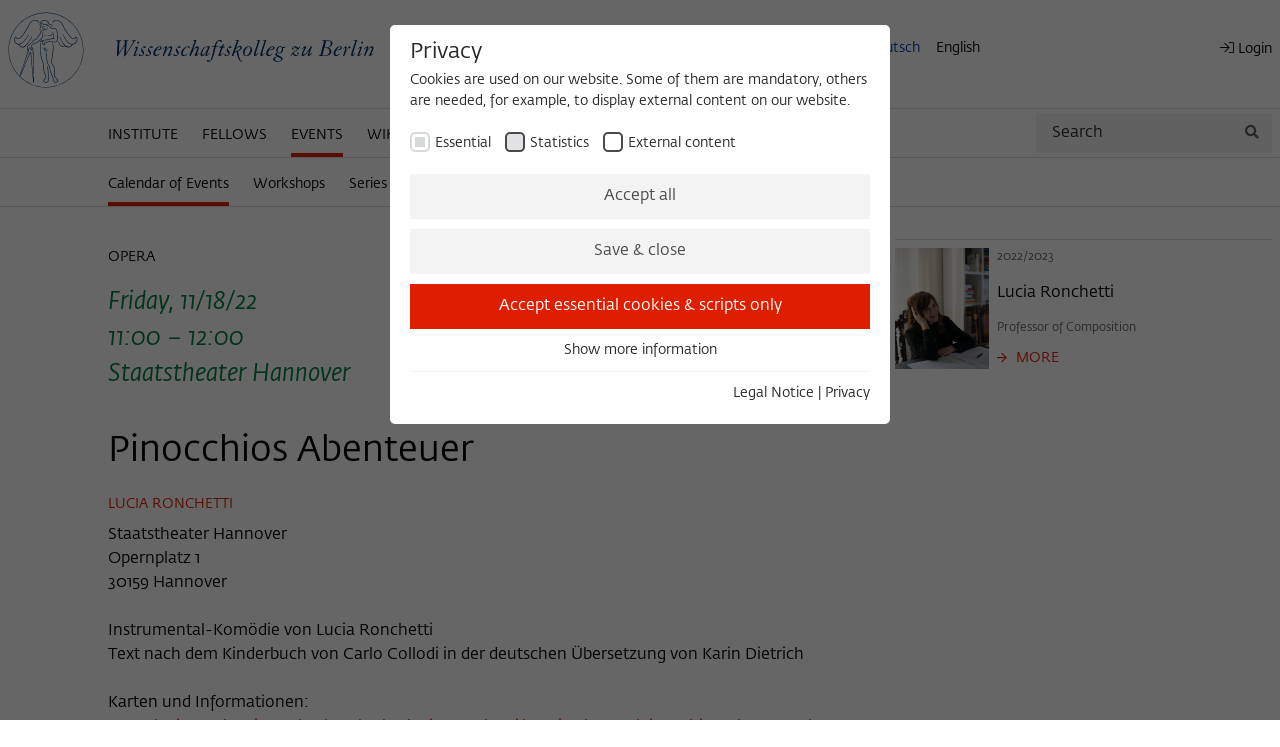

--- FILE ---
content_type: text/html; charset=utf-8
request_url: https://www.wiko-berlin.de/en/events/calendar-of-events/2022-11-18-pinocchios-abenteuer
body_size: 38531
content:
<!DOCTYPE html>
<html lang="en">
<head>

<meta charset="utf-8">
<!-- 
	This website is powered by TYPO3 - inspiring people to share!
	TYPO3 is a free open source Content Management Framework initially created by Kasper Skaarhoj and licensed under GNU/GPL.
	TYPO3 is copyright 1998-2026 of Kasper Skaarhoj. Extensions are copyright of their respective owners.
	Information and contribution at https://typo3.org/
-->


<link rel="icon" href="/_assets/6973f7ec1ff2391bb2322daa67d43619/Icons/favicon.ico" type="image/vnd.microsoft.icon">
<title>Wissenschaftskolleg zu Berlin: Pinocchios Abenteuer</title>
<meta name="generator" content="TYPO3 CMS">
<meta name="viewport" content="width=device-width,initial-scale=1.0">
<meta name="description" content="18.11.2022 11:00 - 18.11.2022 12:00, Staatstheater Hannover">
<meta property="og:type" content="website">
<meta property="og:url" content="https://www.wiko-berlin.de/en/events/calendar-of-events/2022-11-18-pinocchios-abenteuer">
<meta property="og:site_name" content="Pinocchios Abenteuer">
<meta property="og:description" content="18.11.2022 11:00 - 18.11.2022 12:00, Staatstheater Hannover">
<meta name="twitter:card" content="summary">


<link rel="stylesheet" href="/typo3temp/assets/css/7015c8c4ac5ff815b57530b221005fc6.css?1712821262" media="all">
<link rel="stylesheet" href="/_assets/6973f7ec1ff2391bb2322daa67d43619/dist/app.css?1722333319" media="all">







<link rel="preload" as="style" href="/fileadmin/sg_cookie_optin/siteroot-1/cookieOptin.css?1738769029" media="all" crossorigin="anonymous">
<link rel="stylesheet" href="/fileadmin/sg_cookie_optin/siteroot-1/cookieOptin.css?1738769029" media="all" crossorigin="anonymous">
<script id="cookieOptinData" type="application/json">{"cookieGroups":[{"groupName":"essential","label":"Essential","description":"Essential cookies are needed for basic functionality. This ensures that the website functions properly.","required":true,"cookieData":[{"Name":"cookie_optin","Provider":"Wissenschaftskolleg zu Berlin","Purpose":"This cookie is used to store your cookie settings for this website.","Lifetime":"1 Year","index":0,"crdate":1631623366,"tstamp":1738769028,"pseudo":false},{"Name":"fe_typo_user","Provider":"Wissenschaftskolleg zu Berlin","Purpose":"This cookie is used to identify a session ID when logging in to the internal area of the Wissenschaftskolleg website.","Lifetime":"Session-Dauer","index":1,"crdate":1631623366,"tstamp":1738769028,"pseudo":false},{"Name":"","Provider":"","Purpose":"","Lifetime":"","index":2,"crdate":"","tstamp":"","pseudo":true}],"scriptData":[],"loadingHTML":"","loadingJavaScript":""},{"groupName":"---","label":"Statistics","description":"These cookies are used to collect statistics regarding the use of our website content on our self-administered statistics platform Matomo.\r\nThe information collected about the use of the website is exclusively available to the Wissenschaftskolleg zu Berlin and will not be passed on to third parties.","googleService":0,"googleName":"","dependentGroups":"","dependentGroupTitles":"","required":false,"cookieData":[{"Name":"_pk_id","Provider":"Matomo","Purpose":"This cookie is used to store some details about the user, such as the unique visitor ID","Lifetime":"13 Monate","index":0,"crdate":1631623366,"tstamp":1738769028,"pseudo":false},{"Name":"_pk_ref","Provider":"Matomo","Purpose":"This cookie is used to store from which website or search engine the visitor was redirected to wiko-berlin.de through a link.","Lifetime":"6 Monate","index":1,"crdate":1631623366,"tstamp":1738769028,"pseudo":false},{"Name":"_pk_ses","Provider":"Matomo","Purpose":"This short-lived cookie is used to temporarily store data about the visitor's current stay on wiko-berlin.de.","Lifetime":"30 Minuten","index":2,"crdate":1631623366,"tstamp":1738769028,"pseudo":false}],"scriptData":[{"title":"Matomo Tracking Script","script":"var _paq = window._paq = window._paq || [];\r\n  \/* tracker methods like \"setCustomDimension\" should be called before \"trackPageView\" *\/\r\n  _paq.push(['trackPageView']);\r\n  _paq.push(['enableLinkTracking']);\r\n  (function() {\r\n    var u=\"https:\/\/matomo.wiko-berlin.de\/\";\r\n    _paq.push(['setTrackerUrl', u+'matomo.php']);\r\n    _paq.push(['setSiteId', '1']);\r\n    var d=document, g=d.createElement('script'), s=d.getElementsByTagName('script')[0];\r\n    g.type='text\/javascript'; g.async=true; g.src=u+'matomo.js'; s.parentNode.insertBefore(g,s);\r\n  })();","html":"","index":0}],"loadingHTML":"","loadingJavaScript":"\/fileadmin\/sg_cookie_optin\/siteroot-1\/----1.js","crdate":1631623366,"tstamp":1738769028},{"groupName":"iframes","label":"External content","description":"We use external content on our website to offer you additional information. This external content is, for example, videos from the video platform Vimeo and content from the news service Bluesky. If you agree to the display of external content, Vimeo uses the local memory of the browser to store information about your interaction with videos (e.g. frequency of viewing, duration of playback time, etc).","required":false,"cookieData":[]}],"cssData":{"color_box":"#ffffff","color_headline":"#272727","color_text":"#272727","color_confirmation_background":"#f7fafc","color_confirmation_text":"#008040","color_checkbox":"#4a4a4a","color_checkbox_required":"#d8dada","color_button_all":"#f3f3f3","color_button_all_hover":"#d8dada","color_button_all_text":"#4a4a4a","color_button_specific":"#f3f3f3","color_button_specific_hover":"#d8dada","color_button_specific_text":"#4a4a4a","color_button_essential":"#df1e00","color_button_essential_hover":"#df1e00","color_button_essential_text":"#ffffff","color_button_close":"#FFFFFF","color_button_close_hover":"#ffffff","color_button_close_text":"#373737","color_list":"#f3f3f3","color_list_text":"#4a4a4a","color_table":"#FFFFFF","color_Table_data_text":"#373737","color_table_header":"#F3F3F3","color_table_header_text":"#373737","color_full_box":"#143D59","color_full_headline":"#FFFFFF","color_full_text":"#FFFFFF","color_full_button_close":"#143D59","color_full_button_close_hover":"#143D59","color_full_button_close_text":"#FFFFFF","iframe_color_consent_box_background":"#f3f3f3","iframe_color_button_load_one":"#df1e00","iframe_color_button_load_one_hover":"#c53030","iframe_color_button_load_one_text":"#FFFFFF","iframe_color_open_settings":"#4a4a4a","banner_color_box":"#dddddd","banner_color_text":"#272727","banner_color_link_text":"#003dae","banner_color_button_settings":"#888888","banner_color_button_settings_hover":"#D7D7D7","banner_color_button_settings_text":"#FFFFFF","banner_color_button_accept_essential":"#575757","banner_color_button_accept_essential_hover":"#929292","banner_color_button_accept_essential_text":"#FFFFFF","banner_color_button_accept":"#df1e00","banner_color_button_accept_hover":"#2E6B96","banner_color_button_accept_text":"#FFFFFF","color_fingerprint_image":"#FFFFFF","color_fingerprint_background":"#143D59"},"footerLinks":[{"url":"\/en\/legal-notice?disableOptIn=1&cHash=04dbdc0fa7e35c33f53765e56304b507","name":"Legal Notice","uid":243,"index":0},{"url":"\/en\/privacy?disableOptIn=1&cHash=57a2ecd143c5e4959bf72a3620fd8ec0","name":"Privacy","uid":244,"index":1}],"iFrameGroup":{"groupName":"iframes","label":"External content","description":"We use external content on our website to offer you additional information. This external content is, for example, videos from the video platform Vimeo and content from the news service Bluesky. If you agree to the display of external content, Vimeo uses the local memory of the browser to store information about your interaction with videos (e.g. frequency of viewing, duration of playback time, etc).","required":false,"cookieData":[]},"settings":{"banner_enable":false,"banner_force_min_width":0,"version":2,"banner_position":0,"banner_show_settings_button":true,"cookie_lifetime":365,"session_only_essential_cookies":false,"iframe_enabled":true,"minify_generated_data":true,"show_button_close":false,"activate_testing_mode":false,"disable_powered_by":false,"disable_for_this_language":false,"set_cookie_for_domain":"","save_history_webhook":"\/en\/?saveOptinHistory","cookiebanner_whitelist_regex":"","banner_show_again_interval":14,"identifier":1,"language":1,"render_assets_inline":false,"consider_do_not_track":false,"domains_to_delete_cookies_for":"","subdomain_support":false,"overwrite_baseurl":"","unified_cookie_name":true,"disable_usage_statistics":false,"fingerprint_position":1,"iframe_replacement_background_image":"","monochrome_enabled":true,"show_fingerprint":false,"disable_automatic_loading":false,"auto_action_for_bots":0},"textEntries":{"header":"Privacy","description":"Cookies are used on our website. Some of them are mandatory, others are needed, for example, to display external content on our website.","accept_all_text":"Accept all","accept_specific_text":"Save & close","accept_essential_text":"Accept essential cookies & scripts only","extend_box_link_text":"Show more information","extend_box_link_text_close":"Hide more information","extend_table_link_text":"Show cookie information","extend_table_link_text_close":"Hide cookie information","cookie_name_text":"Name","cookie_provider_text":"Provider","cookie_purpose_text":"Purpose","cookie_lifetime_text":"Lifetime","iframe_button_allow_all_text":"Allow all external content","iframe_button_allow_one_text":"Allow once","iframe_button_reject_text":"Don't allow","iframe_button_load_one_text":"Load external content","iframe_open_settings_text":"Open settings","iframe_button_load_one_description":"","banner_button_accept_text":"Accept","banner_button_accept_essential_text":"Reject","banner_button_settings_text":"Settings","banner_description":"Cookies are used on our website. Some of them are mandatory, while others allow us to improve your user experience on our website.","save_confirmation_text":"Cookie settings successfully saved","user_hash_text":"User-Hash","dependent_groups_text":"Abh\u00e4ngig von:"},"placeholders":{"iframe_consent_description":"<p class=\"sg-cookie-optin-box-flash-message\"><\/p>"},"mustacheData":{"template":{"template_html":"<!--googleoff: index-->\r\n<div class=\"sg-cookie-optin-box\" role=\"dialog\" aria-modal=\"true\" aria-labelledby=\"cookieOptinHeader\" aria-describedby=\"cookieOptinDescription\">\r\n    {{#settings.show_button_close}}\r\n    <span class=\"sg-cookie-optin-box-close-button\">\u2715<\/span>\r\n    {{\/settings.show_button_close}}\r\n\r\n    <strong id=\"cookieOptinHeader\" class=\"sg-cookie-optin-box-header\">{{{textEntries.header}}}<\/strong>\r\n    <p id=\"cookieOptinDescription\" class=\"sg-cookie-optin-box-description\">{{{textEntries.description}}}<\/p>\r\n\r\n    <ul class=\"sg-cookie-optin-box-cookie-list\">\r\n        {{#cookieGroups}}\r\n        <li class=\"sg-cookie-optin-box-cookie-list-item\">\r\n            <label >\r\n                <input class=\"sg-cookie-optin-checkbox\"\r\n                       type=\"checkbox\"\r\n                       name=\"cookies[]\"\r\n                       value=\"{{groupName}}\"\r\n                       {{#required}}checked=\"1\"{{\/required}}\r\n                {{#required}}disabled=\"1\"{{\/required}}>\r\n                <span class=\"sg-cookie-optin-checkbox-label\">{{{label}}}<\/span>\r\n            <\/label>\r\n        <\/li>\r\n        {{\/cookieGroups}}\r\n    <\/ul>\r\n\r\n    <div class=\"sg-cookie-optin-box-button\">\r\n        <button id=\"cookieOptinFocusTarget\" class=\"sg-cookie-optin-box-button-accept-all\">{{{textEntries.accept_all_text}}}<\/button>\r\n        <button class=\"sg-cookie-optin-box-button-accept-specific rounded-none\">{{{textEntries.accept_specific_text}}}<\/button>\r\n        <button class=\"sg-cookie-optin-box-button-accept-essential rounded-none\">{{{textEntries.accept_essential_text}}}<\/button>\r\n    <\/div>\r\n\r\n    <ul class=\"sg-cookie-optin-box-cookie-detail-list\">\r\n        {{#cookieGroups}}\r\n        <li class=\"sg-cookie-optin-box-cookie-detail-list-item\">\r\n            <strong class=\"sg-cookie-optin-box-cookie-detail-header\">{{{label}}}<\/strong>\r\n            <p class=\"sg-cookie-optin-box-cookie-detail-description\">{{{description}}}<\/p>\r\n\r\n            <div class=\"sg-cookie-optin-box-cookie-detail-sublist\">\r\n                <table>\r\n                    <tbody>\r\n                    {{#cookieData}}\r\n                    {{^pseudo}}\r\n                    {{#index}}<tr class=\"divider\"><td colspan=\"2\">&nbsp;<\/td><\/tr>{{\/index}}\r\n                    <tr>\r\n                        <th>{{{textEntries.cookie_name_text}}}<\/th>\r\n                        <td>{{{Name}}}<\/td>\r\n                    <\/tr>\r\n                    <tr>\r\n                        <th>{{{textEntries.cookie_provider_text}}}<\/th>\r\n                        <td>{{{Provider}}}<\/td>\r\n                    <\/tr>\r\n                    <tr>\r\n                        <th>{{{textEntries.cookie_lifetime_text}}}<\/th>\r\n                        <td>{{{Lifetime}}}<\/td>\r\n                    <\/tr>\r\n                    <tr>\r\n                        <th>{{{textEntries.cookie_purpose_text}}}<\/th>\r\n                        <td class=\"sg-cookie-optin-box-table-reason\">{{{Purpose}}}<\/td>\r\n                    <\/tr>\r\n                    {{\/pseudo}}\r\n                    {{\/cookieData}}\r\n                    <\/tbody>\r\n                <\/table>\r\n            <\/div>\r\n\r\n            {{#cookieData}}\r\n            {{^index}}<a class=\"sg-cookie-optin-box-sublist-open-more-link\" href=\"#\">{{{textEntries.extend_table_link_text}}}<\/a>{{\/index}}\r\n            {{\/cookieData}}\r\n        <\/li>\r\n        {{\/cookieGroups}}\r\n    <\/ul>\r\n\r\n    <div class=\"sg-cookie-optin-box-open-more\">\r\n        <a class=\"sg-cookie-optin-box-open-more-link\" href=\"#\">{{{textEntries.extend_box_link_text}}}<\/a>\r\n    <\/div>\r\n\r\n    <div class=\"sg-cookie-optin-box-footer\">\r\n        <!--\r\n          <div class=\"sg-cookie-optin-box-copyright\">\r\n            <a class=\"sg-cookie-optin-box-copyright-link{{#settings.disable_powered_by}} sg-cookie-optin-box-copyright-link-hidden{{\/settings.disable_powered_by}}\"\r\n               href=\"https:\/\/www.sgalinski.de\/typo3-produkte-webentwicklung\/sgalinski-cookie-optin\/\"\r\n               target=\"_blank\">\r\n                Powered by<br>sgalinski Cookie Opt In\r\n            <\/a>\r\n        <\/div>\r\n        -->\r\n\r\n        <div class=\"sg-cookie-optin-box-footer-links\">\r\n            {{#footerLinks}}\r\n            {{#index}}\r\n            <span class=\"sg-cookie-optin-box-footer-divider\"> | <\/span>\r\n            {{\/index}}\r\n\r\n            <a class=\"sg-cookie-optin-box-footer-link\" href=\"{{url}}\" target=\"_blank\">{{{name}}}<\/a>\r\n            {{\/footerLinks}}\r\n        <\/div>\r\n\r\n      \r\n    <\/div>\r\n<\/div>\r\n\r\n<!--googleon: index-->\r\n","template_overwritten":1,"template_selection":0,"markup":"<!--googleoff: index-->\r\n<div class=\"sg-cookie-optin-box\" role=\"dialog\" aria-modal=\"true\" aria-labelledby=\"cookieOptinHeader\" aria-describedby=\"cookieOptinDescription\">\r\n\r\n    <strong id=\"cookieOptinHeader\" class=\"sg-cookie-optin-box-header\">Privacy<\/strong>\r\n    <p id=\"cookieOptinDescription\" class=\"sg-cookie-optin-box-description\">Cookies are used on our website. Some of them are mandatory, others are needed, for example, to display external content on our website.<\/p>\r\n\r\n    <ul class=\"sg-cookie-optin-box-cookie-list\">\r\n        <li class=\"sg-cookie-optin-box-cookie-list-item\">\r\n            <label >\r\n                <input class=\"sg-cookie-optin-checkbox\"\r\n                       type=\"checkbox\"\r\n                       name=\"cookies[]\"\r\n                       value=\"essential\"\r\n                       checked=\"1\"\r\n                disabled=\"1\">\r\n                <span class=\"sg-cookie-optin-checkbox-label\">Essential<\/span>\r\n            <\/label>\r\n        <\/li>\r\n        <li class=\"sg-cookie-optin-box-cookie-list-item\">\r\n            <label >\r\n                <input class=\"sg-cookie-optin-checkbox\"\r\n                       type=\"checkbox\"\r\n                       name=\"cookies[]\"\r\n                       value=\"---\"\r\n                       \r\n                >\r\n                <span class=\"sg-cookie-optin-checkbox-label\">Statistics<\/span>\r\n            <\/label>\r\n        <\/li>\r\n        <li class=\"sg-cookie-optin-box-cookie-list-item\">\r\n            <label >\r\n                <input class=\"sg-cookie-optin-checkbox\"\r\n                       type=\"checkbox\"\r\n                       name=\"cookies[]\"\r\n                       value=\"iframes\"\r\n                       \r\n                >\r\n                <span class=\"sg-cookie-optin-checkbox-label\">External content<\/span>\r\n            <\/label>\r\n        <\/li>\r\n    <\/ul>\r\n\r\n    <div class=\"sg-cookie-optin-box-button\">\r\n        <button id=\"cookieOptinFocusTarget\" class=\"sg-cookie-optin-box-button-accept-all\">Accept all<\/button>\r\n        <button class=\"sg-cookie-optin-box-button-accept-specific rounded-none\">Save & close<\/button>\r\n        <button class=\"sg-cookie-optin-box-button-accept-essential rounded-none\">Accept essential cookies & scripts only<\/button>\r\n    <\/div>\r\n\r\n    <ul class=\"sg-cookie-optin-box-cookie-detail-list\">\r\n        <li class=\"sg-cookie-optin-box-cookie-detail-list-item\">\r\n            <strong class=\"sg-cookie-optin-box-cookie-detail-header\">Essential<\/strong>\r\n            <p class=\"sg-cookie-optin-box-cookie-detail-description\">Essential cookies are needed for basic functionality. This ensures that the website functions properly.<\/p>\r\n\r\n            <div class=\"sg-cookie-optin-box-cookie-detail-sublist\">\r\n                <table>\r\n                    <tbody>\r\n                    \r\n                    <tr>\r\n                        <th>Name<\/th>\r\n                        <td>cookie_optin<\/td>\r\n                    <\/tr>\r\n                    <tr>\r\n                        <th>Provider<\/th>\r\n                        <td>Wissenschaftskolleg zu Berlin<\/td>\r\n                    <\/tr>\r\n                    <tr>\r\n                        <th>Lifetime<\/th>\r\n                        <td>1 Year<\/td>\r\n                    <\/tr>\r\n                    <tr>\r\n                        <th>Purpose<\/th>\r\n                        <td class=\"sg-cookie-optin-box-table-reason\">This cookie is used to store your cookie settings for this website.<\/td>\r\n                    <\/tr>\r\n                    <tr class=\"divider\"><td colspan=\"2\">&nbsp;<\/td><\/tr>\r\n                    <tr>\r\n                        <th>Name<\/th>\r\n                        <td>fe_typo_user<\/td>\r\n                    <\/tr>\r\n                    <tr>\r\n                        <th>Provider<\/th>\r\n                        <td>Wissenschaftskolleg zu Berlin<\/td>\r\n                    <\/tr>\r\n                    <tr>\r\n                        <th>Lifetime<\/th>\r\n                        <td>Session-Dauer<\/td>\r\n                    <\/tr>\r\n                    <tr>\r\n                        <th>Purpose<\/th>\r\n                        <td class=\"sg-cookie-optin-box-table-reason\">This cookie is used to identify a session ID when logging in to the internal area of the Wissenschaftskolleg website.<\/td>\r\n                    <\/tr>\r\n                    <\/tbody>\r\n                <\/table>\r\n            <\/div>\r\n\r\n            <a class=\"sg-cookie-optin-box-sublist-open-more-link\" href=\"#\">Show cookie information<\/a>\r\n            \r\n            \r\n        <\/li>\r\n        <li class=\"sg-cookie-optin-box-cookie-detail-list-item\">\r\n            <strong class=\"sg-cookie-optin-box-cookie-detail-header\">Statistics<\/strong>\r\n            <p class=\"sg-cookie-optin-box-cookie-detail-description\">These cookies are used to collect statistics regarding the use of our website content on our self-administered statistics platform Matomo.\r\nThe information collected about the use of the website is exclusively available to the Wissenschaftskolleg zu Berlin and will not be passed on to third parties.<\/p>\r\n\r\n            <div class=\"sg-cookie-optin-box-cookie-detail-sublist\">\r\n                <table>\r\n                    <tbody>\r\n                    \r\n                    <tr>\r\n                        <th>Name<\/th>\r\n                        <td>_pk_id<\/td>\r\n                    <\/tr>\r\n                    <tr>\r\n                        <th>Provider<\/th>\r\n                        <td>Matomo<\/td>\r\n                    <\/tr>\r\n                    <tr>\r\n                        <th>Lifetime<\/th>\r\n                        <td>13 Monate<\/td>\r\n                    <\/tr>\r\n                    <tr>\r\n                        <th>Purpose<\/th>\r\n                        <td class=\"sg-cookie-optin-box-table-reason\">This cookie is used to store some details about the user, such as the unique visitor ID<\/td>\r\n                    <\/tr>\r\n                    <tr class=\"divider\"><td colspan=\"2\">&nbsp;<\/td><\/tr>\r\n                    <tr>\r\n                        <th>Name<\/th>\r\n                        <td>_pk_ref<\/td>\r\n                    <\/tr>\r\n                    <tr>\r\n                        <th>Provider<\/th>\r\n                        <td>Matomo<\/td>\r\n                    <\/tr>\r\n                    <tr>\r\n                        <th>Lifetime<\/th>\r\n                        <td>6 Monate<\/td>\r\n                    <\/tr>\r\n                    <tr>\r\n                        <th>Purpose<\/th>\r\n                        <td class=\"sg-cookie-optin-box-table-reason\">This cookie is used to store from which website or search engine the visitor was redirected to wiko-berlin.de through a link.<\/td>\r\n                    <\/tr>\r\n                    <tr class=\"divider\"><td colspan=\"2\">&nbsp;<\/td><\/tr>\r\n                    <tr>\r\n                        <th>Name<\/th>\r\n                        <td>_pk_ses<\/td>\r\n                    <\/tr>\r\n                    <tr>\r\n                        <th>Provider<\/th>\r\n                        <td>Matomo<\/td>\r\n                    <\/tr>\r\n                    <tr>\r\n                        <th>Lifetime<\/th>\r\n                        <td>30 Minuten<\/td>\r\n                    <\/tr>\r\n                    <tr>\r\n                        <th>Purpose<\/th>\r\n                        <td class=\"sg-cookie-optin-box-table-reason\">This short-lived cookie is used to temporarily store data about the visitor's current stay on wiko-berlin.de.<\/td>\r\n                    <\/tr>\r\n                    <\/tbody>\r\n                <\/table>\r\n            <\/div>\r\n\r\n            <a class=\"sg-cookie-optin-box-sublist-open-more-link\" href=\"#\">Show cookie information<\/a>\r\n            \r\n            \r\n        <\/li>\r\n        <li class=\"sg-cookie-optin-box-cookie-detail-list-item\">\r\n            <strong class=\"sg-cookie-optin-box-cookie-detail-header\">External content<\/strong>\r\n            <p class=\"sg-cookie-optin-box-cookie-detail-description\">We use external content on our website to offer you additional information. This external content is, for example, videos from the video platform Vimeo and content from the news service Bluesky. If you agree to the display of external content, Vimeo uses the local memory of the browser to store information about your interaction with videos (e.g. frequency of viewing, duration of playback time, etc).<\/p>\r\n\r\n            <div class=\"sg-cookie-optin-box-cookie-detail-sublist\">\r\n                <table>\r\n                    <tbody>\r\n                    <\/tbody>\r\n                <\/table>\r\n            <\/div>\r\n\r\n        <\/li>\r\n    <\/ul>\r\n\r\n    <div class=\"sg-cookie-optin-box-open-more\">\r\n        <a class=\"sg-cookie-optin-box-open-more-link\" href=\"#\">Show more information<\/a>\r\n    <\/div>\r\n\r\n    <div class=\"sg-cookie-optin-box-footer\">\r\n        <!--\r\n          <div class=\"sg-cookie-optin-box-copyright\">\r\n            <a class=\"sg-cookie-optin-box-copyright-link\"\r\n               href=\"https:\/\/www.sgalinski.de\/typo3-produkte-webentwicklung\/sgalinski-cookie-optin\/\"\r\n               target=\"_blank\">\r\n                Powered by<br>sgalinski Cookie Opt In\r\n            <\/a>\r\n        <\/div>\r\n        -->\r\n\r\n        <div class=\"sg-cookie-optin-box-footer-links\">\r\n\r\n            <a class=\"sg-cookie-optin-box-footer-link\" href=\"\/en\/legal-notice?disableOptIn=1&amp;cHash=04dbdc0fa7e35c33f53765e56304b507\" target=\"_blank\">Legal Notice<\/a>\r\n            <span class=\"sg-cookie-optin-box-footer-divider\"> | <\/span>\r\n\r\n            <a class=\"sg-cookie-optin-box-footer-link\" href=\"\/en\/privacy?disableOptIn=1&amp;cHash=57a2ecd143c5e4959bf72a3620fd8ec0\" target=\"_blank\">Privacy<\/a>\r\n        <\/div>\r\n\r\n      \r\n    <\/div>\r\n<\/div>\r\n\r\n<!--googleon: index-->\r\n"},"banner":{"banner_html":"<div class=\"sg-cookie-optin-banner {{^settings.banner_position}}sg-cookie-optin-banner-bottom{{\/settings.banner_position}}\">\n\t<div class=\"sg-cookie-optin-box\">\n\t\t<div class=\"sg-cookie-optin-banner-content\">\n\t\t\t<p class=\"sg-cookie-optin-banner-description\">\n\t\t\t\t{{{textEntries.banner_description}}}\n\n\t\t\t\t{{#footerLinks}}\n\t\t\t\t\t{{#index}}\n\t\t\t\t\t\t(\n\t\t\t\t\t{{\/index}}\n\t\t\t\t{{\/footerLinks}}\n\n\t\t\t\t{{#footerLinks}}\n\t\t\t\t\t{{#index}}\n\t\t\t\t\t\t<span class=\"sg-cookie-optin-box-footer-divider\"> | <\/span>\n\t\t\t\t\t{{\/index}}\n\n\t\t\t\t\t<a class=\"sg-cookie-optin-box-footer-link\" href=\"{{url}}\" target=\"_blank\">{{{name}}}<\/a>\n\t\t\t\t{{\/footerLinks}}\n\n\t\t\t\t{{#footerLinks}}\n\t\t\t\t\t{{#index}}\n\t\t\t\t\t\t)\n\t\t\t\t\t{{\/index}}\n\t\t\t\t{{\/footerLinks}}\n\t\t\t<\/p>\n\n\t\t\t<div class=\"sg-cookie-optin-banner-button\">\n\t\t\t\t{{#settings.banner_show_settings_button}}\n\t\t\t\t\t<button class=\"sg-cookie-optin-banner-button-settings\">{{{textEntries.banner_button_settings_text}}}<\/button>\n\t\t\t\t{{\/settings.banner_show_settings_button}}\n\n\t\t\t\t<button class=\"sg-cookie-optin-banner-button-accept-essential\">{{{textEntries.banner_button_accept_essential_text}}}<\/button>\n\t\t\t\t<button class=\"sg-cookie-optin-banner-button-accept\">{{{textEntries.banner_button_accept_text}}}<\/button>\n\t\t\t<\/div>\n\t\t<\/div>\n\t<\/div>\n<\/div>\n","banner_overwritten":0,"markup":"<div class=\"sg-cookie-optin-banner sg-cookie-optin-banner-bottom\">\n\t<div class=\"sg-cookie-optin-box\">\n\t\t<div class=\"sg-cookie-optin-banner-content\">\n\t\t\t<p class=\"sg-cookie-optin-banner-description\">\n\t\t\t\tCookies are used on our website. Some of them are mandatory, while others allow us to improve your user experience on our website.\n\n\t\t\t\t\t\t(\n\n\n\t\t\t\t\t<a class=\"sg-cookie-optin-box-footer-link\" href=\"\/en\/legal-notice?disableOptIn=1&amp;cHash=04dbdc0fa7e35c33f53765e56304b507\" target=\"_blank\">Legal Notice<\/a>\n\t\t\t\t\t\t<span class=\"sg-cookie-optin-box-footer-divider\"> | <\/span>\n\n\t\t\t\t\t<a class=\"sg-cookie-optin-box-footer-link\" href=\"\/en\/privacy?disableOptIn=1&amp;cHash=57a2ecd143c5e4959bf72a3620fd8ec0\" target=\"_blank\">Privacy<\/a>\n\n\t\t\t\t\t\t)\n\t\t\t<\/p>\n\n\t\t\t<div class=\"sg-cookie-optin-banner-button\">\n\t\t\t\t\t<button class=\"sg-cookie-optin-banner-button-settings\">Settings<\/button>\n\n\t\t\t\t<button class=\"sg-cookie-optin-banner-button-accept-essential\">Reject<\/button>\n\t\t\t\t<button class=\"sg-cookie-optin-banner-button-accept\">Accept<\/button>\n\t\t\t<\/div>\n\t\t<\/div>\n\t<\/div>\n<\/div>\n"},"iframe":{"iframe_html":"<div class=\"sg-cookie-optin-box\">\r\n    {{#settings.show_button_close}}\r\n    <span class=\"sg-cookie-optin-box-close-button\">\u2715<\/span>\r\n    {{\/settings.show_button_close}}\r\n\r\n    <strong class=\"sg-cookie-optin-box-header\">{{{iFrameGroup.label}}}<\/strong>\r\n    <p class=\"sg-cookie-optin-box-description\">{{{iFrameGroup.description}}}<\/p>\r\n\r\n    <div class=\"sg-cookie-optin-box-button\">\r\n        <button class=\"sg-cookie-optin-box-button-accept-all\">{{{textEntries.iframe_button_allow_all_text}}}<\/button>\r\n        <button class=\"sg-cookie-optin-box-button-accept-specific\">{{{textEntries.iframe_button_allow_one_text}}}<\/button>\r\n    <\/div>\r\n\r\n    <p class=\"sg-cookie-optin-box-flash-message\"><\/p>\r\n\r\n    <div class=\"sg-cookie-optin-box-footer\">\r\n\r\n\r\n        <div class=\"sg-cookie-optin-box-footer-links\">\r\n            {{#footerLinks}}\r\n            {{#index}}\r\n            <span class=\"sg-cookie-optin-box-footer-divider\"> | <\/span>\r\n            {{\/index}}\r\n            <a class=\"sg-cookie-optin-box-footer-link\" href=\"{{url}}\" target=\"_blank\">{{{name}}}<\/a>\r\n            {{\/footerLinks}}\r\n        <\/div>\r\n    <\/div>\r\n<\/div>\r\n","iframe_overwritten":1,"markup":"<div class=\"sg-cookie-optin-box\">\r\n\r\n    <strong class=\"sg-cookie-optin-box-header\">External content<\/strong>\r\n    <p class=\"sg-cookie-optin-box-description\">We use external content on our website to offer you additional information. This external content is, for example, videos from the video platform Vimeo and content from the news service Bluesky. If you agree to the display of external content, Vimeo uses the local memory of the browser to store information about your interaction with videos (e.g. frequency of viewing, duration of playback time, etc).<\/p>\r\n\r\n    <div class=\"sg-cookie-optin-box-button\">\r\n        <button class=\"sg-cookie-optin-box-button-accept-all\">Allow all external content<\/button>\r\n        <button class=\"sg-cookie-optin-box-button-accept-specific\">Allow once<\/button>\r\n    <\/div>\r\n\r\n    <p class=\"sg-cookie-optin-box-flash-message\"><\/p>\r\n\r\n    <div class=\"sg-cookie-optin-box-footer\">\r\n\r\n\r\n        <div class=\"sg-cookie-optin-box-footer-links\">\r\n            <a class=\"sg-cookie-optin-box-footer-link\" href=\"\/en\/legal-notice?disableOptIn=1&amp;cHash=04dbdc0fa7e35c33f53765e56304b507\" target=\"_blank\">Legal Notice<\/a>\r\n            <span class=\"sg-cookie-optin-box-footer-divider\"> | <\/span>\r\n            <a class=\"sg-cookie-optin-box-footer-link\" href=\"\/en\/privacy?disableOptIn=1&amp;cHash=57a2ecd143c5e4959bf72a3620fd8ec0\" target=\"_blank\">Privacy<\/a>\r\n        <\/div>\r\n    <\/div>\r\n<\/div>\r\n"},"iframeReplacement":{"iframe_replacement_html":"<button class=\"sg-cookie-optin-iframe-consent-accept\">{{{textEntries.iframe_button_load_one_text}}}<\/button>\r\n{{#textEntries.iframe_button_load_one_description}}<p class=\"sg-cookie-optin-iframe-consent-description\">{{{textEntries.iframe_button_load_one_description}}}<\/p>{{\/textEntries.iframe_button_load_one_description}}\r\n<a class=\"sg-cookie-optin-iframe-consent-link\">{{{textEntries.iframe_open_settings_text}}}<\/a>\r\n","iframe_replacement_overwritten":1,"markup":"<button class=\"sg-cookie-optin-iframe-consent-accept\">Load external content<\/button>\r\n\r\n<a class=\"sg-cookie-optin-iframe-consent-link\">Open settings<\/a>\r\n"},"iframeWhitelist":{"iframe_whitelist_regex":"^https:\\\/\\\/www\\.google\\.com\\\/recaptcha\\\/\r\nplatform.twitter.com","markup":"^https:\\\/\\\/www\\.google\\.com\\\/recaptcha\\\/\r\nplatform.twitter.com"},"services":[]}}</script>
<link rel="preload" as="script" href="/fileadmin/sg_cookie_optin/siteroot-1/cookieOptin.js?1738769029" data-ignore="1" crossorigin="anonymous">
					<script src="/fileadmin/sg_cookie_optin/siteroot-1/cookieOptin.js?1738769029" data-ignore="1" crossorigin="anonymous"></script>
<link rel="canonical" href="/en/events/calendar-of-events/2022-11-18-pinocchios-abenteuer"/>

<link rel="alternate" hreflang="de-DE" href="/veranstaltungen/veranstaltungskalender/2022-11-18-pinocchios-abenteuer"/>
<link rel="alternate" hreflang="en-US" href="/en/events/calendar-of-events/2022-11-18-pinocchios-abenteuer"/>
<link rel="alternate" hreflang="x-default" href="/veranstaltungen/veranstaltungskalender/2022-11-18-pinocchios-abenteuer"/>
</head>
<body>
<nav class="lg:hidden z-50" id="main-navigation">
    <ul><li><a href="/en/institute">Institute</a><ul><li><a href="/en/institute/leadership">Leadership</a></li><li><a href="/en/institute/committees">Committees</a><ul><li><a href="/en/institute/committees/academic-advisory-board">Academic Advisory Board</a><ul><li><a href="/en/institute/committees/academic-advisory-board/members-of-the-academic-advisory-board-since-1981">Members' List since 1981</a></li></ul></li><li><a href="/en/institute/committees/board-of-trustees">Board of Trustees</a></li><li><a href="/en/institute/committees/members-assembly">Members' Assembly</a></li></ul></li><li><a href="/en/institute/contact-persons">Contact Persons</a></li><li><a href="/en/institute/the-kolleg">The Kolleg</a><ul><li><a href="/en/institute/the-kolleg/history">History</a><ul><li><a href="/en/institute/the-kolleg/history/history-of-the-institute">History of the Institute</a><ul><li><a href="/en/institute/the-kolleg/history/history-of-the-institute/history-of-the-kolleg">History of the Kolleg</a></li></ul></li><li><a href="/en/institute/the-kolleg/history/history-of-the-buildings-and-gardens">History of the Buildings and Gardens</a><ul><li><a href="/en/institute/the-kolleg/history/history-of-the-buildings-and-gardens/hauptgebaeude">Hauptgebäude</a><ul><li><a href="/en/institute/the-kolleg/history/history-of-the-buildings-and-gardens/hauptgebaeude/excursus-villa-lindes-grounds">Excursus - Villa Linde's Grounds</a></li></ul></li><li><a href="/en/institute/the-kolleg/history/history-of-the-buildings-and-gardens/weisse-villa">Weiße Villa</a></li><li><a href="/en/institute/the-kolleg/history/history-of-the-buildings-and-gardens/neubau">Neubau</a></li><li><a href="/en/institute/the-kolleg/history/history-of-the-buildings-and-gardens/villa-jaffe">Villa Jaffé</a></li><li><a href="/en/institute/the-kolleg/history/history-of-the-buildings-and-gardens/villa-walther">Villa Walther</a></li></ul></li><li><a href="/en/institute/the-kolleg/history/history-of-the-signet">History of the Signet</a></li></ul></li><li><a href="/en/institute/the-kolleg/funding-charters">Funding & Charters</a><ul><li><a href="/en/institute/the-kolleg/funding-charters/foundation-deed-of-the-ernst-reuter-foundation-for-advanced-study">Foundation Deed of the Ernst Reuter Foundation for Advanced Study</a></li><li><a href="/en/institute/the-kolleg/funding-charters/charter-of-the-wissenschaftskolleg">Charter of the Wissenschaftskolleg</a></li></ul></li><li><a href="/en/institute/the-kolleg/donors-friends">Donors & Friends</a></li></ul></li><li><a href="/en/institute/initiatives-cooperations">Initiatives & Cooperations</a><ul><li><a href="/en/becoming-a-fellow/wiko-early-career-calls/early-career-call-life-and-natural-sciences">College for Life Sciences</a></li><li><a href="/en/institute/initiatives-cooperations/blankensee-colloquia">Blankensee-Colloquia</a></li><li><a href="/en/institute/initiatives-cooperations/anna-krueger-foundation">Anna Krüger Foundation</a></li><li><a href="/en/institute/initiatives-cooperations/some-institutes-for-advanced-study-sias">Some Institutes for Advanced Study (SIAS)</a></li><li><a href="/en/institute/initiatives-cooperations/support-for-ukraine">Support for Ukraine</a></li><li><a href="/en/institute/initiatives-cooperations/cooperations/vuias">VUIAS</a><ul><li><a href="/en/institution/initiativen-kooperationen/kooperationen/vuias/bilder-der-eroeffnungsveranstaltung">Bilder der Eröffnungsfeier</a></li></ul></li><li><a href="/en/institute/initiatives-cooperations/elkana-fellowships">Elkana Fellowships</a></li></ul></li><li><a href="/en/institute/library">Library</a><ul><li><a href="/en/institute/library/ordering-and-borrowing">Ordering and Borrowing</a></li><li><a href="/en/institute/library/research">Research</a><ul><li><a href="/en/institute/library/research/catalogs">Catalogs</a></li><li><a href="/en/institute/library/research/specialised-information-services-fachinformationsdienste">Specialised Information Services (Fachinformationsdienste)</a></li><li><a href="/en/institute/library/research/archives">Archives</a></li></ul></li><li><a href="/en/institute/library/books-music-on-site">Books & Music on-site</a></li><li><a href="/en/institute/library/questions">Questions?</a></li></ul></li></ul></li><li><a href="/en/fellows">Fellows</a><ul><li><a href="/en/fellows/fellowfinder">Fellow Finder</a></li><li><a href="/en/fellows/fellows-20252026">Fellows 2025/2026</a></li><li><a href="/en/fellows/permanent-fellows">Permanent Fellows</a><ul><li><a href="/en/fellows/permanent-fellows/former-permanent-fellows">Former Permanent Fellows</a></li></ul></li><li><a href="/en/fellows/alumni">Alumni</a><ul><li><a href="/en/fellows/alumni/fellows-club">Fellows' Club</a><ul><li><a href="/en/fellows/alumni/fellows-club/club">Club</a><ul><li><a href="/en/fellows/alumni/fellows-club/club/history">History</a></li></ul></li><li><a href="/en/fellows/alumni/fellows-club/membership">Membership</a></li><li><a href="/en/fellows/alumni/fellows-club/newsletter/march-2025">Newsletter</a><ul><li><a href="/en/fellows/alumni/fellows-club/newsletter/march-2025">March 2025</a><ul><li><a href="/en/fellows/alumni/fellows-club/newsletter/march-2025/editorial">Editorial</a></li><li><a href="/en/fellows/alumni/fellows-club/newsletter/march-2025/architectures-of-survival-an-interview-with-natalia-romik-elkana-fellow-2024/2025">Architecture of Survival: An Interview with Natalia Romik (Elkana Fellow 2024/2025)</a></li><li><a href="/en/fellows/alumni/fellows-club/newsletter/march-2025/definitions-are-not-ultimate-truths">“Definitions Are Not Ultimate Truths”</a></li><li><a href="/en/wikotheque">Further Videos in the Wikotheque</a></li><li><a href="/en/fellows/alumni/fellows-club/newsletter/march-2025/the-school-of-human-rights-association-building-an-egalitarian-and-democratic-academia-in-turkey">The School of Human Rights Association: Building an Egalitarian and Democratic Academia in Turkey</a></li><li><a href="/en/fellows/alumni/fellows-club/newsletter/march-2025/academic-freedom-on-a-small-scale">Academic Freedom on a Small Scale</a></li><li><a href="/en/fellows/alumni/fellows-club/newsletter/march-2025/save-the-date-annual-meeting-of-the-fellows-club">Save the Date: Annual Meeting of the Fellows’ Club</a></li><li><a href="/en/fellows/alumni/fellows-club/membership">Join the Fellows’ Club</a></li><li><a href="/en/fellows/alumni/fellows-club/newsletter/march-2025/membership-fee-and-donations">Membership Fee and Donations</a></li><li><a href="/en/fellows/alumni/fellows-club/newsletter/march-2025/new-publications-in-the-fellows-library">New Publications in the Fellows’ Library</a></li><li><a href="/en/fellows/alumni/fellows-club/newsletter/march-2025/prizes">Prizes</a></li><li><a href="/en/fellows/alumni/fellows-club/newsletter/march-2025/obituaries">Obituaries</a></li></ul></li><li><a href="/en/fellows/alumni/fellows-club/newsletter/february-2024">February 2024</a><ul><li><a href="/en/fellows/alumni/fellows-club/newsletter/february-2024/editorial">Editorial</a></li><li><a href="/en/fellows/alumni/fellows-club/newsletter/february-2024/feeding-the-world-with-edible-insects">Feeding the World with Edible Insects</a></li><li><a href="https://www.deutschlandfunkkultur.de/ultraschall-berlin-2024-werke-von-martin-schuettler-schoener-leben-dlf-kultur-b5fb103d-100.html">Schöner Leben</a></li><li><a href="/en/wikotheque">Further Videos in the Wikotheque</a></li><li><a href="/en/fellows/alumni/fellows-club/newsletter/february-2024/conversation-with-a-left-handed-hairdresser-the-cutting-edge-sociology-of-barbara-theriault-fellow-2023/24">Conversation with a Left-Handed Hairdresser: The Cutting-Edge Sociology of Barbara Thériault (Fellow 2023/24)</a></li><li><a href="/en/fellows/alumni/fellows-club/newsletter/february-2024/dishes-that-raise-questions-a-conversation-with-chef-de-cuisine-sonja-fruehsammer">Dishes that Raise Questions: Interview with chef de cuisine Sonja Frühsammer</a></li><li><a href="/en/fellows/alumni/fellows-club/newsletter/february-2024/round-and-round-the-grunewald-lake-five-years-of-wicked-wiko-runners">Round and round the Grunewald Lake: Five Years of Wicked Wiko Runners</a></li><li><a href="/en/fellows/alumni/fellows-club/newsletter/february-2024/news-from-the-fellows-club">Save the Date – Meeting of the Fellows’ Club 2024</a></li><li><a href="/en/fellows/alumni/fellows-club/membership">Join the Fellows’ Club</a></li><li><a href="/en/fellows/alumni/fellows-club/newsletter/february-2024/membership-fee-and-donations">Membership Fee and Donations</a></li><li><a href="/en/fellows/alumni/fellows-club/newsletter/february-2024/new-publications-in-the-fellows-library">New Publications in the Fellows’ Library</a></li><li><a href="/en/fellows/alumni/fellows-club/newsletter/february-2024/prizes">Prizes</a></li><li><a href="/en/fellows/alumni/fellows-club/newsletter/february-2024/obituaries">Obituaries</a></li></ul></li><li><a href="/en/fellows/alumni/fellows-club/newsletter/february-2023">February 2023</a><ul><li><a href="/en/fellows/alumni/fellows-club/newsletter/february-2023/editorial">Editorial</a></li><li><a href="/en/fellows/alumni/fellows-club/newsletter/february-2023/history-teacher-of-the-people">History Teacher of the People</a></li><li><a href="/en/fellows/alumni/fellows-club/newsletter/february-2023/war-and-peace-the-past-and-future-of-ukraine">War and Peace. The Past and Future of Ukraine</a></li><li><a href="https://www.theatlantic.com/books/archive/2022/05/russian-citizens-leaving-russia-ukraine-war/629859/?fbclid=IwAR2YChvYLa4AmbNpRIhI8AuW5zaIE2NgF7onb8T6Pa9LQLP1vidGDTcC6AE" target="_blank" rel="noreferrer">Cold, Ashamed, Relieved: On Leaving Russia</a></li><li><a href="/en/fellows/alumni/fellows-club/newsletter/february-2023/music-of-a-refugee">Music of a Refugee</a></li><li><a href="/en/fellows/alumni/fellows-club/newsletter/february-2023/a-word-from-the-chairman">A Word from the Chairman</a></li><li><a href="/en/fellows/alumni/fellows-club/newsletter/february-2023/save-the-dates-meeting-of-the-fellows-club-2023">Save the dates – Meeting of the Fellows’ Club 2023</a></li><li><a href="/en/fellows/alumni/fellows-club/membership">Join the Fellows’ Club</a></li><li><a href="/en/fellows/alumni/fellows-club/newsletter/february-2023/membership-fee-and-donations">Membership Fee and Donations</a></li><li><a href="/en/fellows/alumni/fellows-club/newsletter/february-2023/new-publications-in-the-fellows-library">New Publications in the Fellows’ Library</a></li><li><a href="/en/fellows/alumni/fellows-club/newsletter/february-2023/prizes">Prizes</a></li><li><a href="/en/fellows/alumni/fellows-club/newsletter/february-2023/obituaries">Obituaries</a></li></ul></li><li><a href="/en/fellows/alumni/fellows-club/newsletter/march-2022">March 2022</a><ul><li><a href="/en/fellows/alumni/fellows-club/newsletter/march-2022/editorial">Editorial</a></li><li><a href="/en/fellows/alumni/fellows-club/newsletter/march-2022/politics-law-and-science-in-times-of-the-pandemic">Politics, Law, and Science in Times of the Pandemic</a></li><li><a href="/en/fellows/alumni/fellows-club/newsletter/march-2022/pandemics-the-maths-the-masks-the-madness">Pandemics: The Maths, the Masks, the Madness</a></li><li><a href="/en/fellows/alumni/fellows-club/newsletter/march-2022/roni-taharlev-the-harbinger-of-corona">Roni Taharlev: The Harbinger of Corona</a></li><li><a href="/en/fellows/alumni/fellows-club/newsletter/march-2022/berlin-with-a-mask">Rachel Wheatley: Berlin with a Mask</a></li><li><a href="/en/fellows/alumni/fellows-club/newsletter/march-2022/a-word-from-the-chairman">A Word from the Chairman</a></li><li><a href="/en/fellows/alumni/fellows-club/newsletter/march-2022/save-the-dates-meeting-of-the-fellows-club-2022">Save the dates – Meeting of the Fellows’ Club 2022</a></li><li><a href="/en/fellows/alumni/fellows-club/membership">Join the Fellows’ Club</a></li><li><a href="/en/fellows/alumni/fellows-club/newsletter/march-2022/membership-fee-and-donations">Membership Fee and Donations</a></li><li><a href="/en/fellows/alumni/fellows-club/newsletter/march-2022/new-publications-in-the-fellows-library">New Publications in the Fellows’ Library</a></li><li><a href="/en/fellows/alumni/fellows-club/newsletter/march-2022/prizes">Prizes</a></li><li><a href="/en/fellows/alumni/fellows-club/newsletter/march-2022/obituaries">Obituaries</a></li></ul></li><li><a href="/en/fellows/alumni/fellows-club/newsletter/february-2021">February 2021</a><ul><li><a href="/en/fellows/alumni/fellows-club/newsletter/february-2021/editorial">Editorial</a></li><li><a href="/en/fellows/alumni/fellows-club/newsletter/february-2021/between-eigenzeit-and-interdisciplinarity">Between Eigenzeit and Interdisciplinarity</a></li><li><a href="/en/fellows/alumni/fellows-club/newsletter/february-2021/the-masked-kolleg-unmasked">The Masked Kolleg Unmasked</a></li><li><a href="/en/fellows/alumni/fellows-club/newsletter/february-2021/was-war-und-zu-welchem-ende-studiert-man-trumpismus">Was war und zu welchem Ende studiert man Trumpismus?</a></li><li><a href="/en/fellows/alumni/fellows-club/newsletter/february-2021/when-computers-took-their-first-steps">When Computers Took Their First Steps</a></li><li><a href="/en/fellows/alumni/fellows-club/newsletter/february-2021/a-farewell-to-sonja-grund">A Farewell to Sonja Grund</a></li><li><a href="/en/fellows/alumni/fellows-club/newsletter/february-2021/angelika-leuchter">Angelika Leuchter</a></li><li><a href="https://trafo.hypotheses.org/category/academic-freedom" target="_blank" rel="noreferrer">Blog Series on Academic Freedom</a></li><li><a href="/en/fellows/alumni/fellows-club/newsletter/february-2021/save-the-dates-meetings-of-the-fellows-club-2021-and-2022">Save the dates – Meetings of the Fellows’ Club 2021 and 2022</a></li><li><a href="/en/fellows/alumni/fellows-club/newsletter/february-2021/new-publications-in-the-fellows-library">New Publications in the Fellows’ Library</a></li><li><a href="/en/fellows/alumni/fellows-club/newsletter/february-2021/prizes">Prizes</a></li><li><a href="/en/fellows/alumni/fellows-club/membership">Join the Fellows’ Club!</a></li><li><a href="/en/fellows/alumni/fellows-club/newsletter/february-2021/obituaries">Obituaries</a></li></ul></li><li><a href="/en/fellows/alumni/fellows-club/newsletter/march-2020">March 2020</a><ul><li><a href="/en/fellows/alumni/fellows-club/newsletter/march-2020/editorial">Editorial</a></li><li><a href="/en/fellows/alumni/fellows-club/newsletter/march-2020/constitution-as-nonviolent-revolution">Constitution as Nonviolent Revolution</a></li><li><a href="/en/fellows/alumni/fellows-club/newsletter/march-2020/imre-kertesz-und-die-europaeische-literatur-der-gegenwart">Imre Kertész und die europäische Literatur der Gegenwart</a></li><li><a href="/en/fellows/alumni/fellows-club/newsletter/march-2020/a-profound-sense-of-loss">A Profound Sense of Loss</a></li><li><a href="/en/fellows/alumni/fellows-club/newsletter/march-2020/the-wissenschaftskolleg-and-the-east-the-new-europe-college-in-bucharest">The Wissenschaftskolleg and the East: The New Europe College in Bucharest</a></li><li><a href="/en/fellows/alumni/fellows-club/newsletter/march-2020/save-the-date-meeting-of-the-fellows-club-biodiversity-conceptual-challenges-in-an-era-of-rapid-change-june-11-and-12-2020">Save the date - Meeting of the Fellows’ Club - Biodiversity: Conceptual Challenges in an Era of Rapid Change, June 11 and 12, 2020</a></li><li><a href="/en/fellows/alumni/fellows-club/newsletter/march-2020/new-publications-in-the-fellows-library">New Publications in the Fellows’ Library</a></li><li><a href="/en/fellows/alumni/fellows-club/newsletter/march-2020/prizes">Prizes</a></li><li><a href="/en/fellows/alumni/fellows-club/membership">Join the Fellows’ Club</a></li><li><a href="/en/fellows/alumni/fellowclub/newsletter/maerz-2020/obituarium">Obituarium</a></li></ul></li><li><a href="/en/fellows/alumni/fellows-club/newsletter/march-2019">March 2019</a><ul><li><a href="/en/fellows/alumni/fellows-club/newsletter/march-2019/editorial">Editorial</a></li><li><a href="/en/fellows/alumni/fellowclub/newsletter/march-2019/paintings-for-the-future">Paintings for the Future</a></li><li><a href="/en/fellows/alumni/fellowclub/newsletter/march-2019/landmark-papers-revisited">Landmark Papers Revisited</a></li><li><a href="/en/fellows/alumni/fellowclub/newsletter/march-2019/working-futures">Working Futures</a></li><li><a href="/en/fellows/alumni/fellowclub/newsletter/march-2019/society-benefits-from-our-autonomy">Society Benefits From Our Autonomy</a></li><li><a href="/en/fellows/alumni/fellowclub/newsletter/march-2019/two-million-blossoms-in-a-jar">Two Million Blossoms in a Jar</a></li><li><a href="/en/fellows/alumni/fellowclub/newsletter/march-2019/save-the-date-meeting-of-the-fellows-club-june-13-14-2019">Save the Date - Meeting of the Fellows' Club: June 13-14, 2019</a></li><li><a href="/en/wikotheque/lectures-keynotes">Lectures on Film</a></li><li><a href="/en/fellows/alumni/fellows-club/newsletter/march-2019/new-publications-in-the-fellows-library">New Publications in the Fellows' Library</a></li><li><a href="/en/fellows/alumni/fellows-club/newsletter/march-2019/prizes">Prizes</a></li><li><a href="/en/fellows/alumni/fellows-club/membership">Join the Fellows' Club</a></li><li><a href="/en/fellows/alumni/fellowclub/newsletter/march-2019/obituaries">Obituaries</a></li></ul></li><li><a href="/en/fellows/alumni/fellows-club/newsletter/march-2018">March 2018</a><ul><li><a href="/en/fellows/alumni/fellows-club/newsletter/march-2018/editorial">Editorial</a></li><li><a href="/en/fellows/alumni/fellowclub/newsletter/maerz-2018/a-good-bet-five-years-of-the-college-for-life-sciences">A Good Bet: Five Years of the College for Life Sciences</a></li><li><a href="https://www.wiko-berlin.de/en/wikotheque/multimedia/markt-oder-profession-die-politik-zweier-wissenslogiken/" target="_blank">Lectures on Film: Lisa Herzog</a></li><li><a href="/en/fellows/alumni/fellowclub/newsletter/maerz-2018/return-to-gdansk">Return to Gdańsk</a></li><li><a href="https://www.change.org/p/polish-government-petition-for-the-museum-of-the-second-world-war-gdansk">Sign the Gdansk Petition</a></li><li><a href="https://www.rechtimkontext.de/en/formats/berliner-seminar/berliner-seminare-201718-digitalisierung-und-recht/" target="_blank" rel="noreferrer">Lecture Series: "Recht und Digitalisierung"</a></li><li><a href="/en/fellows/alumni/fellowclub/newsletter/maerz-2018/the-future-of-the-humboldt-forum-an-epiphany">The Future of the Humboldt Forum: An Epiphany</a></li><li><a href="/en/fellows/alumni/fellowclub/newsletter/maerz-2018/almost-a-lifer">(Almost) A Lifer</a></li><li><a href="/en/fellows/alumni/fellowclub/newsletter/maerz-2018/late-checkout">Late Checkout</a></li><li><a href="/en/fellows/alumni/fellowclub/newsletter/maerz-2018/save-the-date-fellowtreffen">Save the Date - Fellowtreffen</a></li><li><a href="/en/fellows/alumni/fellows-club/newsletter/march-2018/prizes">Prizes</a></li><li><a href="/en/fellows/alumni/fellowclub/newsletter/maerz-2018/new-publications-in-the-fellows-library">New Publications in the Fellows' Library</a></li><li><a href="/en/fellows/alumni/fellows-club/newsletter/march-2018/obituarium">Obi­tu­a­ri­um</a></li></ul></li><li><a href="/en/fellows/alumni/fellows-club/newsletter/march-2017">March 2017</a><ul><li><a href="/en/fellows/alumni/fellows-club/newsletter/march-2017/editorial">Editorial</a></li><li><a href="/en/fellows/alumni/fellowclub/newsletter/march-2017/luca-giuliani">Luca Giuliani: Facets of Stephen</a></li><li><a href="/en/fellows/alumni/fellowclub/newsletter/march-2017/berliner-abend-2017">Berliner Abend 2017</a></li><li><a href="/en/fellows/alumni/fellowclub/newsletter/march-2017/michael-jennions-walking-berlin">Michael Jennions: Walking Berlin</a></li><li><a href="/en/fellows/alumni/fellowclub/newsletter/march-2017/nostalgia">Nostalgia</a></li><li><a href="/en/fellows/alumni/fellowclub/newsletter/march-2017/prizes">Prizes</a></li></ul></li><li><a href="/en/fellows/alumni/fellows-club/newsletter/june-2016">June 2016</a><ul><li><a href="/en/fellows/alumni/fellowclub/newsletter/june-2016/editorial">Editorial</a></li><li><a href="/en/fellows/alumni/fellowclub/newsletter/june-2016/daniel-m-weary">Daniel M. Weary: Three days at Wiko to imagine a new world</a></li><li><a href="/en/fellows/alumni/fellowclub/newsletter/june-2016/katharina-wiedemann">Katharina Wiedemann: Travelling Lights</a></li><li><a href="/en/fellows/alumni/fellows-club/newsletter/june-2016/wiliam-marx-fr">Wiliam Marx (fr)</a></li><li><a href="/en/fellows/alumni/fellowclub/newsletter/june-2016/luc-steels">Luc Steels: Grunewaldkirche, Bach, and Passions</a></li><li><a href="/en/fellows/alumni/fellowclub/newsletter/june-2016/nostalgia">Nostalgia</a></li></ul></li><li><a href="/en/fellows/alumni/fellows-club/newsletter/june-2015">June 2015</a><ul><li><a href="/en/fellows/alumni/fellowclub/newsletter/june-2015/editorial">Editorial</a></li><li><a href="/en/fellows/alumni/fellowclub/newsletter/june-2015/adam-s-wilkins">Adam S. Wilkins: Humanities and Natural Sciences</a></li><li><a href="/en/fellows/alumni/fellowclub/newsletter/june-2015/rob-page">Rob Page: The Decline of the Humanities?</a></li><li><a href="/en/fellows/alumni/fellowclub/newsletter/june-2015/alfons-soellner">Alfons Söllner: From "Exilforschung" to "Emigrationsforschung"? A Journey in Memory.</a></li><li><a href="/en/fellows/alumni/fellowclub/newsletter/june-2015/susan-rose-ackerman-and-bruce-ackerman">Susan Rose-Ackerman and Bruce Ackerman: Wiko Then and Now: 1991-1992 and 2014-2015</a></li><li><a href="/en/fellows/alumni/fellowclub/newsletter/june-2015/daniel-schoenpflug">Daniel Schönpflug: Ins Grüne</a></li></ul></li><li><a href="/en/fellows/alumni/fellows-club/newsletter/december-2014">December 2014</a><ul><li><a href="/en/fellows/alumni/fellowclub/newsletter/december-2014/editorial">Editorial</a></li><li><a href="/en/fellows/alumni/fellowclub/newsletter/december-2014/sebastian-conrad">Sebastian Conrad: Global History</a></li><li><a href="/en/fellows/alumni/fellowclub/newsletter/december-2014/sahota-sakar">Sahotra Sarkar, Chris Margules: Biodiversity group at the Kolleg</a></li><li><a href="/en/fellows/alumni/fellowclub/newsletter/december-2014/reinhart-meyer-kalkus">Reinhart Meyer-Kalkus: On Uwe Pörksen: Camelot im Grunewald. Szenen aus dem intellektuellen Leben der achtziger Jahre</a></li><li><a href="/en/fellows/alumni/fellowclub/newsletter/december-2014/meredith-reiches">Meredith Reiches: "Literary studies and biology: The Shakespeare-Workshops at the Kolleg 2012 and 2013"</a></li><li><a href="/en/fellows/alumni/fellowclub/newsletter/december-2014/simon-teuscher">Simon Teuscher: Workshop: Perspectives on Actors in Social History</a></li><li><a href="/en/fellows/alumni/fellowclub/newsletter/december-2014/gebhard-kirchgaessner">Gebhard Kirchgässner: Workshop “The Economic Model of Human Behaviour”</a></li><li><a href="/en/fellows/alumni/fellowclub/newsletter/december-2014/gerald-wilkinson">Gerald Wilkinson: Workshop “Mind the Gap: Closing the Gulf between Genomic and Phenotypic Studies of Sexual Selection”</a></li><li><a href="/en/fellows/alumni/fellowclub/newsletter/december-2014/sonja-grund">Sonja Grund: News from the Fellows’ Club</a></li></ul></li><li><a href="/en/fellows/alumni/fellows-club/newsletter/may-2014">May 2014</a><ul><li><a href="/en/fellows/alumni/fellowclub/newsletter/may-2014/editorial">Editorial</a></li><li><a href="/en/fellows/alumni/fellowclub/newsletter/may-2014/peter-reill">Peter Reill: From the Wissenschaftskolleg zu Berlin to Wiko: Reflections on a Return after Twenty-Seven Years</a></li><li><a href="/en/fellows/alumni/fellowclub/newsletter/may-2014/reinhart-meyer-kalkus">Reinhart Meyer-Kalkus:Why artists are needed at research institutions</a></li><li><a href="/en/fellows/alumni/fellowclub/newsletter/may-2014/martin-loughlin">Martin Loughlin: Constitutions beyond the Nation-State</a></li><li><a href="/en/fellows/alumni/fellowclub/newsletter/may-2014/franco-moretti">Franco Moretti: Invisible objects</a></li><li><a href="/en/fellows/alumni/fellowclub/newsletter/may-2014/stefanie-rentsch">Stefanie Rentsch: The Forum Transregionale Studien – its Mission and History</a></li></ul></li><li><a href="/en/fellows/alumni/fellows-club/newsletter/november-2013">November 2013</a><ul><li><a href="/en/fellows/alumni/fellowclub/newsletter/november-2013/editorial">Editorial</a></li><li><a href="/en/fellows/alumni/fellowclub/newsletter/november-2013/jim-hunt">Jim Hunt: Ten Years in the Rearview Mirror</a></li><li><a href="/en/fellows/alumni/fellowclub/newsletter/november-2013/thorsten-wilhelmy">Thorsten Wilhelmy: My First Year at the Wissenschaftskolleg</a></li><li><a href="/en/fellows/alumni/fellowclub/newsletter/november-2013/giovanni-frazzetto">Giovanni Frazzetto: The College for Life Sciences at the Wissenschaftskolleg</a></li><li><a href="/en/fellows/alumni/fellowclub/newsletter/november-2013/reinhart-meyer-kalkus">Reinhart Meyer-Kalkus: The Fellow Forum for Former Fellows</a></li></ul></li></ul></li></ul></li><li><a href="/en/fellows/alumni/fellow-forum">Fellow Forum</a></li></ul></li></ul></li><li class="Selected"><a href="/en/events">Events</a><ul><li class="Selected"><a href="/en/events/calendar-of-events">Calendar of Events</a></li><li><a href="/en/events/workshops">Workshops</a></li><li><a href="/en/events/series-of-events">Series of Events</a><ul><li><a href="/en/events/lecture-recitals">Lecture Recitals</a></li><li><a href="/en/events/zurzeit">Zur Zeit</a></li><li><a href="/en/events/observatorium">Observatorium</a></li><li><a href="/en/events/ernst-mayr-lecture">Ernst Mayr Lecture</a></li></ul></li><li><a href="/en/events/three-cultures-forum">Three Cultures Forum</a></li></ul></li><li><a href="/en/wikotheque">Wikotheque</a><ul><li><a href="/en/wikotheque/wiko-shorts">Wiko Shorts</a></li><li><a href="/en/wikotheque/lectures-keynotes">Lectures & Keynotes</a></li><li><a href="/en/wikotheque/features">Features</a></li><li><a href="/en/wikotheque/koepfe-und-ideen">Köpfe und Ideen</a></li><li><a href="/en/wikotheque/projects">Projects</a></li><li><a href="/en/wikotheque/yearbook">Yearbook</a></li><li><a href="/en/wikotheque/zeitschrift-fuer-ideengeschichte">Zeitschrift für Ideengeschichte</a></li></ul></li><li><a href="/en/becoming-a-fellow">Becoming a Fellow</a><ul><li><a href="/en/becoming-a-fellow/fellowship-applications">Fellowship Applications</a><ul><li><a href="/en/becoming-a-fellow/fellowship-applications/preconditions">Preconditions</a></li><li><a href="/en/becoming-a-fellow/fellowship-applications/selection-criteria">Selection Criteria</a></li><li><a href="/en/becoming-a-fellow/fellowship-applications/selection-procedure">Selection Procedure</a></li><li><a href="/en/becoming-a-fellow/fellowships/individual-fellowships/faq">FAQ</a></li></ul></li><li><a href="/en/becoming-a-fellow/wiko-early-career-calls">Wiko Early Career Calls</a><ul><li><a href="/en/becoming-a-fellow/wiko-early-career-calls/early-career-call-humanities-and-social-sciences">Early Career Call Humanities and Social Sciences</a><ul><li><a href="/en/becoming-a-fellow/wiko-early-career-calls/early-career-call-humanities-and-social-sciences/application-and-selection">Application and Selection</a></li><li><a href="/en/becoming-a-fellow/wiko-early-career-calls/early-career-call-humanities-and-social-sciences/eligibility">Eligibility</a></li><li><a href="/en/becoming-a-fellow/fellowships/individual-fellowships/faq">FAQ</a></li></ul></li><li><a href="/en/becoming-a-fellow/wiko-early-career-calls/early-career-call-life-and-natural-sciences">Early Career Call Life and Natural Sciences</a><ul><li><a href="/en/becoming-a-fellow/wiko-early-career-calls/early-career-call-life-and-natural-sciences/program">Program</a></li><li><a href="/en/becoming-a-fellow/wiko-early-career-calls/early-career-call-life-and-natural-sciences/application">Application</a></li><li><a href="/en/becoming-a-fellow/wiko-early-career-calls/early-career-call-life-and-natural-sciences/fellows">Fellows</a></li><li><a href="/en/becoming-a-fellow/wiko-early-career-calls/early-career-call-life-and-natural-sciences/scientific-committee">Scientific Committee</a></li><li><a href="/en/becoming-a-fellow/wiko-early-career-calls/early-career-call-life-and-natural-sciences/faq">FAQ</a></li></ul></li></ul></li><li><a href="/en/becoming-a-fellow/living-and-working">Living and Working</a><ul><li><a href="/en/becoming-a-fellow/living-and-working/financial-arrangements">Financial Arrangements</a></li><li><a href="/en/becoming-a-fellow/living-and-working/housing">Housing</a></li><li><a href="/en/becoming-a-fellow/living-and-working/academic-life">Academic Life</a></li><li><a href="/en/becoming-a-fellow/living-and-working/services">Services</a></li><li><a href="/en/becoming-a-fellow/living-and-working/services-for-partners-and-families">Services for Partners and Families</a></li></ul></li></ul></li></ul>
</nav>
<div id="page" class="page layout-default level-two">
    <header class="container mx-auto -mb-2 px-4 lg:px-2 print:mb-4">
        <div class="flex items-center h-full">
            <a href="/en/" class="logo" title="&quot;Return to the homepage&quot;"><svg xmlns:dc="http://purl.org/dc/elements/1.1/" xmlns:cc="http://creativecommons.org/ns#" xmlns:rdf="http://www.w3.org/1999/02/22-rdf-syntax-ns#" xmlns:svg="http://www.w3.org/2000/svg" xmlns="http://www.w3.org/2000/svg" viewBox="0 0 488 101.33333" height="76" width="366" xml:space="preserve" id="svg2" version="1.1"><metadata id="metadata8"><rdf:RDF><cc:Work rdf:about=""><dc:format>image/svg+xml</dc:format><dc:type rdf:resource="http://purl.org/dc/dcmitype/StillImage"/><dc:title/></cc:Work></rdf:RDF></metadata><defs id="defs6"/><g transform="matrix(1.3333333,0,0,-1.3333333,0,101.33333)" id="g10"><g transform="scale(0.1)" id="g12"><path id="path14" style="fill:#003366;fill-opacity:1;fill-rule:evenodd;stroke:none" d="m 2276.79,387.793 c 3.73,3.562 9.53,8.137 17.88,13.676 3.95,2.656 7.66,4.836 11.34,6.597 3.83,1.618 6.81,2.422 8.84,2.422 6.02,-0.097 9.02,-3.015 9.29,-8.414 0,-4.386 -2.14,-8.574 -5.99,-12.859 -4.03,-4.098 -8.92,-8.086 -15.07,-11.547 -12.94,-7.016 -24.35,-11.648 -34.52,-13.941 l 8.23,24.066 z m -4.77,87.285 c 6.23,0 10.55,-0.359 12.51,-1.109 2.26,-1.008 3.35,-2.192 3.35,-3.524 0,-1.425 -1.68,-7.109 -4.79,-16.816 -3.38,-9.844 -9.91,-28.063 -19.17,-54.395 -17.59,-50.722 -25.93,-76.254 -25.71,-76.382 -0.05,-1.704 0.99,-2.532 3.66,-2.532 h 8.89 c 1.77,0 2.97,0.797 3.45,2.051 0.91,1.871 2.57,6.035 4.58,12.832 2.42,6.383 4.51,13.488 7.05,21.043 6.28,1.774 13.21,3.813 20.44,6.469 4.16,-29.57 10.7,-53.567 20.31,-71.902 9.05,-18.708 18.77,-28.309 28.83,-28.551 3.47,0.222 6.27,1.113 8.31,2.625 1.67,1.617 2.55,3.379 2.55,4.922 0,1.613 -0.44,2.906 -1.06,3.461 -0.5,0.48 -1.3,0.777 -2.16,0.777 -0.92,0 -1.8,-0.156 -2.57,-0.453 0.77,-0.875 1.16,-1.781 1.43,-3.102 0,-1.804 -1.65,-3.094 -5.07,-3.34 -5.32,0.246 -10.06,5.114 -14.31,14.2 -4.39,8.921 -8,19.546 -11.1,31.839 -3,12.395 -5.52,23.778 -7.31,34.176 -1.84,10.656 -2.91,17.731 -3.61,21.321 7.45,2.441 15.39,6.664 23.94,12.527 4,3.023 7.24,6.414 9.95,10.133 2.56,3.828 4.05,8 4.05,12.386 -0.28,5.387 -2,9.586 -5.26,12.496 -3.52,2.731 -7.74,4.129 -12.32,4.129 -4.51,-0.125 -8.96,-1.011 -13.31,-2.796 -4.4,-2.219 -8.23,-4.782 -11.95,-7.551 -3.7,-2.422 -6.7,-4.746 -9.01,-6.899 -2.78,-2.41 -4.51,-3.465 -5.19,-3.465 -0.47,0 -0.59,0.301 -0.59,1.032 0,0.429 0.31,1.539 1.15,3.554 0.77,2.219 1.57,4.442 2.32,6.661 l 19.57,54.628 c 0.9,2.7 1.8,5.368 2.67,7.586 0.74,2.223 1.03,4 1.03,5.274 0,0.996 -0.85,1.617 -2.53,1.617 h -33.02 v -4.922 0"/><path id="path16" style="fill:#003366;fill-opacity:1;fill-rule:evenodd;stroke:none" d="m 2695.23,370.465 c 0,10.062 2.58,19.109 7.77,27.547 2.39,4 5.31,7.222 8.94,9.777 3.4,2.277 7.28,3.555 12.05,3.555 5.11,-0.207 9.13,-2.223 11.84,-6.199 2.59,-3.645 3.76,-8.465 3.76,-13.938 0,-7.398 -2.14,-15.57 -6.8,-24.855 -2.35,-4.325 -5.37,-7.891 -8.8,-10.997 -3.46,-3.105 -7.69,-4.718 -12.47,-4.718 -5.16,0 -9.24,1.992 -11.95,5.633 -2.82,3.73 -4.34,8.421 -4.34,14.195 z m -26.83,-82.067 c 0,5.2 2.45,9.7 7.11,13.618 4.61,3.582 11.45,7.132 20.3,10.687 3.08,-2.051 6.71,-3.93 10.8,-5.57 4.23,-1.762 8.08,-3.727 11.85,-5.613 3.99,-2.024 7.16,-4.231 9.65,-6.61 2.57,-2.652 3.94,-5.805 3.94,-9.472 -0.37,-4.676 -3.23,-8.586 -8.72,-11.829 -6.03,-3.328 -14.12,-5 -24.38,-5.289 -8.84,0.289 -16.1,2.172 -21.63,6.02 -5.7,3.711 -8.81,8.504 -8.92,14.058 z m 45,56.204 c 6.57,0 12.46,1.421 17.25,4.093 4.89,2.668 8.77,5.785 11.73,9.778 6.03,8.574 9.04,17.074 9.04,25.336 0,3.984 -0.31,7.281 -0.64,9.906 -0.71,2.519 -0.99,4.59 -0.99,6.09 0,1.316 0.65,1.82 2.14,1.82 1.25,0 3.3,-0.215 6.01,-0.945 2.42,-0.891 4.72,-1.418 7.07,-1.418 4.41,0 6.6,2.004 6.87,6.265 0,4.926 -2.71,7.52 -8.17,7.594 -3.43,-0.074 -7.01,-1.113 -10.66,-3.023 -3.75,-1.95 -6.27,-3.2 -7.37,-3.203 -0.81,0.003 -2.85,1.781 -6.34,5.312 -3.62,3.137 -9.7,4.91 -18.14,5.281 -10.8,-0.261 -19.87,-4.144 -27.21,-11.922 -7.87,-7.644 -11.8,-17.187 -12.04,-28.375 -0.15,-7.015 2.9,-14.535 8.9,-22.586 -4.57,-2.371 -8.66,-4.894 -12.55,-7.246 -3.86,-2.281 -5.98,-5.773 -6.2,-10.218 0.44,-5.125 2.65,-9.328 7.11,-12.883 4.33,-3.399 7.84,-6.028 10.53,-7.934 -14.15,-4.894 -24.03,-9.582 -29.6,-14.281 -5.46,-4.453 -8.21,-9.332 -8.21,-14.215 0,-4.445 3.08,-9.769 9.25,-15.637 3.2,-2.918 7.25,-5.253 12.36,-7.031 4.96,-1.777 10.91,-2.676 17.84,-2.898 19.41,0.242 33.45,3.789 42.19,10.468 4.46,3.094 7.75,6.387 9.89,10.204 1.93,3.671 2.88,7.308 2.88,10.683 -0.24,5.313 -3.26,10.188 -9.02,14.645 -5.9,4.433 -12.9,8.441 -20.9,12.441 -7.55,3.985 -14.39,7.59 -20.48,11.227 -2.81,1.875 -5.22,3.55 -6.94,5.215 -1.79,1.468 -2.67,3.043 -2.67,4.441 0,1.082 0.67,2.394 1.75,3.996 1.15,1.023 3.3,2.664 6.44,4.574 2.05,-1.285 4.17,-2.363 6.83,-3.578 2.86,-1.426 6.88,-1.976 11.74,-1.976 h 0.31 v 0"/><path id="path18" style="fill:#003366;fill-opacity:1;fill-rule:nonzero;stroke:none" d="m 1077.16,472.223 c 8.03,0.113 13.11,-0.891 15.52,-3.02 2.27,-2.125 3.37,-7.199 3.16,-15.008 -0.23,-9.523 -1.13,-28.187 -3.19,-56.183 -1.93,-28.051 -3.27,-54.649 -3.97,-79.535 h 9 c 1.53,2.796 4.59,8 9.03,15.156 4.05,7.051 7.63,12.64 10.67,17.031 l 49.19,74.109 0.48,-0.5 -7.01,-105.796 h 9.19 c 18.94,23.996 48.13,68.871 87.67,134.707 3.71,7.304 7.14,12.375 10.38,15.039 3.21,2.668 7.22,4 11.98,4 v 4.886 c -4.59,-0.437 -11.7,-0.461 -21.35,-0.461 -9.01,0 -15.67,0.024 -19.69,0.461 v -4.886 c 1.79,0.406 3.57,0.406 5.36,0 1.66,-0.25 2.84,-0.754 3.81,-1.504 2.28,-1.516 3.3,-3.828 3.3,-6.942 -0.01,-3.996 -3.57,-12.152 -10.43,-24.441 -6.91,-12.234 -14.81,-25.328 -23.79,-39.5 -8.88,-13.82 -16.87,-25.934 -23.94,-36.109 -6.94,-10.68 -10.89,-16.168 -11.87,-16.368 -0.69,0 -1.07,0.887 -1.07,2.661 0,6.011 0.96,17.339 2.67,34.203 l 3.98,63.117 c 0.46,10.289 1.94,17.09 4.71,20.219 2.49,3.015 7.24,4.664 13.92,4.664 v 4.886 c -6.17,-0.437 -14.33,-0.461 -24.84,-0.461 -12.88,0 -21.32,0.024 -25.24,0.461 v -4.886 c 10.21,-0.25 15.04,-4 14.58,-11.11 l -1.39,-23.445 c -11.39,-16.473 -23.5,-34.324 -36.55,-53.859 -6.05,-8.903 -11.05,-16.45 -14.99,-22.243 -4.2,-6.211 -6.62,-9.316 -7.12,-9.418 -0.74,0 -0.96,0.391 -0.96,1.145 0,1.625 0.13,3.879 0.48,6.766 l 5.17,91.722 c 0.26,7.555 2,12.887 4.71,15.778 2.66,2.8 7.98,4.218 15.54,4.664 v 4.886 c -8.48,-0.437 -17.24,-0.461 -25.77,-0.461 -13.91,0 -24.44,0.024 -31.33,0.461 v -4.886 0"/><path id="path20" style="fill:#003366;fill-opacity:1;fill-rule:evenodd;stroke:none" d="m 1292.44,454.004 c 0,-2.777 0.89,-5.191 2.75,-7.094 1.71,-1.793 3.93,-2.754 6.6,-2.754 2.67,0 5.03,0.961 7.07,2.754 1.65,1.903 2.45,4.317 2.45,7.094 -0.21,6.223 -3.4,9.375 -9.52,9.773 -2.67,0 -4.89,-0.886 -6.6,-2.664 -1.86,-2.008 -2.75,-4.441 -2.75,-7.109 z m -31.47,-66.656 c 2.15,2.222 4.82,4.886 8.37,8.16 3.52,3.394 6.5,5.097 9.06,5.172 2.15,0 3.38,-1.145 3.38,-3.551 0,-2.633 -1.35,-7.113 -4,-13.473 -2.67,-6.523 -5.74,-13.633 -8.89,-21.472 -3.25,-7.715 -6.19,-15.039 -8.57,-22.086 -2.9,-7.012 -4.3,-12.731 -4.3,-16.731 0,-1.527 0.44,-2.664 1.36,-3.554 1.08,-0.887 2.78,-1.336 5.3,-1.336 4.27,0.023 8.14,1.039 11.7,2.796 3.57,1.879 6.96,4.086 10.07,6.571 3.13,2.918 6.15,5.746 8.6,8.422 2.51,2.91 4.73,5.39 6.95,7.8 l -3.09,2.122 c -2.24,-2.629 -5.56,-5.907 -9.8,-9.504 -1.89,-1.762 -3.98,-3.106 -5.83,-4.465 -2.14,-1.297 -3.87,-2.024 -5.27,-2.024 -2.21,-0.16 -3.12,0.746 -3.05,2.95 0,2.214 1.46,6.273 4.37,12.57 2.39,6.086 5.34,13.195 8.56,21.195 3.41,8.219 6.27,16.07 8.91,23.735 2.54,7.8 3.87,13.898 3.87,18.476 0,3.981 -2.15,6.047 -6.26,6.289 -5.74,-0.242 -11.71,-3.347 -17.76,-9.281 -6.46,-5.816 -11.5,-10.781 -15.07,-15.07 l -1.25,-1.313 2.64,-2.398 v 0"/><path id="path22" style="fill:#003366;fill-opacity:1;fill-rule:nonzero;stroke:none" d="m 1340.86,393.688 c 0,2.992 0.99,5.66 3.15,8.324 1.77,2.418 4.3,3.64 7.52,3.902 3.39,-0.23 6.68,-1.234 9.75,-3.016 3.14,-1.777 6.27,-2.683 9.69,-2.949 2.5,0 4.36,1.043 5.9,2.949 1.29,1.614 1.98,3.258 1.98,5.082 0,2.325 -0.9,4.442 -2.69,6.473 -2.02,1.777 -5.31,2.774 -9.71,3.035 -4.22,0 -8.24,-1.258 -12.49,-3.48 -4.18,-2.625 -8.02,-5.778 -11.69,-9.762 -3.32,-3.617 -6.15,-7.902 -8.34,-12.453 -2.32,-4.875 -3.32,-9.332 -3.32,-13.773 0,-4.032 0.96,-7.961 3.17,-11.305 1.78,-3.379 3.82,-6.805 6.18,-9.934 2.61,-2.871 4.83,-5.867 6.58,-8.922 1.87,-2.839 2.78,-5.91 2.78,-9.191 0,-3.301 -1.35,-5.969 -3.99,-8.188 -2.64,-2.492 -5.76,-3.66 -9.34,-3.66 -2.78,0 -5.33,0.66 -7.7,2.317 -2.51,1.261 -4.73,2.683 -6.58,4.578 -1.97,1.734 -3.6,3.394 -5.21,4.648 -1.43,1.114 -3.17,1.825 -4.95,1.825 -1.68,-0.29 -2.67,-1.711 -3.38,-4.372 -0.62,-2.675 -1.05,-4.894 -1.05,-6.23 0.14,-2.219 2.21,-4.527 5.82,-7.106 3.52,-2.574 7.99,-3.98 13.44,-4.003 8.72,0.023 16.67,3.246 23.69,9.394 3.49,3.051 6.3,6.442 8.16,10.16 1.93,3.555 2.85,7.543 2.85,11.547 -0.19,4.391 -1.09,8.445 -2.87,12.449 -2.06,3.555 -4.39,7.11 -7.04,10.618 -2.34,3.375 -4.63,6.902 -6.79,10.539 -2.37,3.375 -3.52,6.867 -3.52,10.504 v 0"/><path id="path24" style="fill:#003366;fill-opacity:1;fill-rule:nonzero;stroke:none" d="m 1409.52,393.688 c 0,2.992 1.13,5.66 3.15,8.324 1.76,2.418 4.38,3.64 7.55,3.902 3.32,-0.23 6.64,-1.234 9.71,-3.016 3.15,-1.777 6.41,-2.683 9.7,-2.949 2.39,0 4.36,1.043 5.88,2.949 1.33,1.614 1.91,3.258 1.91,5.082 0,2.325 -0.91,4.442 -2.73,6.473 -1.86,1.777 -5.21,2.774 -9.61,3.035 -4.02,0 -8.22,-1.258 -12.47,-3.48 -4.04,-2.625 -8.04,-5.778 -11.68,-9.762 -3.37,-3.617 -6.13,-7.902 -8.26,-12.453 -2.36,-4.875 -3.38,-9.332 -3.38,-13.773 0,-4.032 0.94,-7.961 3.21,-11.305 1.76,-3.379 3.85,-6.805 6.05,-9.934 2.61,-2.871 4.96,-5.867 6.72,-8.922 1.82,-2.839 2.7,-5.91 2.7,-9.191 0,-3.301 -1.32,-5.969 -3.86,-8.188 -2.59,-2.492 -5.86,-3.66 -9.47,-3.66 -2.7,0 -5.33,0.66 -7.76,2.317 -2.31,1.261 -4.64,2.683 -6.5,4.578 -1.92,1.734 -3.57,3.394 -5.12,4.648 -1.62,1.114 -3.25,1.825 -5.07,1.825 -1.54,-0.29 -2.69,-1.711 -3.29,-4.372 -0.73,-2.675 -1.03,-4.894 -1.03,-6.23 0.12,-2.219 2.08,-4.527 5.83,-7.106 3.49,-2.574 7.97,-3.98 13.37,-4.003 8.69,0.023 16.67,3.246 23.74,9.394 3.52,3.051 6.25,6.442 8.07,10.16 1.87,3.555 2.83,7.543 2.83,11.547 -0.18,4.391 -1.07,8.445 -2.85,12.449 -1.94,3.555 -4.4,7.11 -7.06,10.618 -2.35,3.375 -4.53,6.902 -6.82,10.539 -2.23,3.375 -3.46,6.867 -3.46,10.504 v 0"/><path id="path26" style="fill:#003366;fill-opacity:1;fill-rule:evenodd;stroke:none" d="m 1522.94,403.027 c -0.09,-6.625 -3.64,-11.679 -10.73,-15.218 -7.12,-3.43 -16.25,-5.348 -27.73,-5.664 1.78,3.964 5.5,9.902 11.69,17.644 2.7,3.684 6.07,6.664 9.28,8.895 3.17,2.425 6.35,3.621 9.38,3.914 2.68,0 4.53,-0.981 6.23,-2.891 1.32,-1.785 1.88,-3.992 1.88,-6.68 z m -51.75,-55.293 c 0,4.067 1.04,9.223 3.66,15.18 2.25,5.774 4.42,10.539 6.34,14.203 2.56,-0.433 6.12,-0.5 10.73,-0.5 8.68,-0.293 17.74,1.817 28.16,5.844 4.55,1.977 8.55,4.605 11.66,8 3.08,3.012 4.46,6.773 4.46,11.543 -0.04,10.176 -6.27,15.223 -18.73,15.484 -14.07,-0.371 -27.68,-7.922 -41.75,-22.586 -6.35,-6.855 -11.69,-14.664 -15.99,-23.297 -4.35,-9.14 -6.36,-18.464 -6.57,-28.238 0.21,-7.297 2.39,-13.332 6.89,-17.781 4.4,-4.609 10.34,-7.086 17.48,-7.109 5.3,0.023 10.1,1.336 15,3.558 4.54,2.227 8.96,4.895 12.53,7.992 3.65,3.118 6.85,5.786 8.9,8.286 2.34,2.378 3.53,3.718 3.53,4.441 0,1.402 -0.8,1.949 -1.76,1.949 -0.9,-0.246 -4.43,-2.672 -9.88,-7.113 -2.77,-1.777 -5.91,-3.512 -8.88,-4.895 -3.47,-1.754 -6.98,-2.5 -10.54,-2.5 -9.91,0 -15.15,5.844 -15.24,17.539 v 0"/><path id="path28" style="fill:#003366;fill-opacity:1;fill-rule:nonzero;stroke:none" d="m 1641.92,348.184 c -2.55,-2.532 -5.56,-5.27 -9.78,-8.618 -1.78,-1.535 -3.57,-2.832 -5.33,-3.753 -1.76,-1.083 -3.06,-1.708 -4.41,-1.708 -1.63,0 -2.38,1.161 -2.38,3.137 0,1.875 1.42,5.246 3.6,10.434 2.31,5.015 4.96,10.797 7.74,17.336 3.23,6.508 5.74,13.008 7.89,19.656 1.95,6.234 3.08,11.566 3.08,16.324 0,5.02 -1.3,9.02 -3.96,12.055 -2.72,2.738 -6.44,4.18 -10.99,4.441 -4.13,-0.261 -8.49,-1.457 -12.54,-3.84 -4.03,-2.628 -7.63,-5.789 -11.38,-9.41 -3.73,-3.386 -6.85,-6.914 -9.27,-10.55 -2.77,-3.637 -4.71,-6.333 -6.16,-8.114 -2.1,-2.625 -3.68,-3.793 -3.9,-3.558 -0.75,0 -0.85,0.269 -0.85,0.89 0.02,2.004 1.73,6.219 4.42,12.602 0.88,2.949 1.77,5.726 2.5,8.617 0.82,2.773 1.08,5.137 1.08,7.219 -0.02,3.969 -2.65,5.883 -7.15,6.144 -2.63,0 -5.7,-1.281 -9.74,-3.937 -4.03,-2.887 -8.14,-6.168 -12.53,-9.762 -4.37,-3.555 -7.92,-6.937 -10.86,-10.074 -3.13,-3.254 -4.51,-5.477 -4.77,-6.59 0.26,-1.52 0.64,-2.125 1.52,-2.125 0.85,0 1.98,1.008 4.03,2.793 1.91,1.777 3.93,3.656 6.5,5.922 2.22,2.383 4.54,4.332 6.68,6.082 2.32,1.769 4.07,2.66 4.99,2.66 1.76,0.031 2.64,-0.891 2.64,-3.109 0,-3.45 -1.51,-8.887 -3.99,-16.442 -2.47,-7.554 -5.47,-15.57 -8.45,-24.433 -3.47,-8.59 -6.18,-16.442 -8.36,-23.27 -1.33,-3.383 -2.26,-6.062 -3.08,-8.383 -0.69,-2.558 -0.99,-4.34 -0.99,-5.488 -0.28,-0.629 1.77,-1.012 6.22,-1.012 3.8,0 6.18,0.149 6.24,0.379 1.21,1.781 3.2,6.989 5.81,15.516 6.6,17.812 15.04,33.656 25.51,47.473 5.09,6.765 10.13,12.105 14.88,15.96 4.64,3.77 8.91,5.911 12.77,5.918 2.31,0 4.03,-0.445 5.17,-1.777 1.64,-1.062 2.51,-3.269 2.51,-6.66 -0.02,-3.559 -1.7,-8.941 -4.43,-16.445 -2.74,-7.344 -6.26,-15.164 -9.82,-23.582 -3.66,-8.055 -7.1,-15.211 -9.81,-21.477 -1.63,-2.93 -2.6,-5.488 -3.47,-7.367 -0.89,-2.004 -1.18,-3.457 -1.18,-4.211 0,-3.609 1.99,-5.547 5.58,-5.57 5.31,0.023 11.57,2.714 19.51,8.003 7.57,5.145 14.73,11.411 21.36,18.661 l -2.65,3.043 v 0"/><path id="path30" style="fill:#003366;fill-opacity:1;fill-rule:nonzero;stroke:none" d="m 1688.12,393.688 c 0,2.992 0.91,5.66 3.11,8.324 1.71,2.418 4.09,3.64 7.55,3.902 3.49,-0.23 6.49,-1.234 9.77,-3.016 2.88,-1.777 6.24,-2.683 9.76,-2.949 2.35,0 4.41,1.043 5.61,2.949 1.52,1.614 2.17,3.258 2.17,5.082 0,2.325 -0.91,4.442 -2.74,6.473 -2.22,1.777 -5.22,2.774 -9.57,3.035 -4.31,0 -8.55,-1.258 -12.53,-3.48 -4.23,-2.625 -8.06,-5.778 -11.72,-9.762 -3.25,-3.617 -6.12,-7.902 -8.48,-12.453 -2.13,-4.875 -3.46,-9.332 -3.46,-13.773 0,-4.032 1.23,-7.961 3.43,-11.305 1.77,-3.379 3.6,-6.805 6.21,-9.934 2.62,-2.871 4.57,-5.867 6.32,-8.922 1.86,-2.839 2.82,-5.91 2.82,-9.191 0,-3.301 -1.15,-5.969 -3.8,-8.188 -2.65,-2.492 -5.75,-3.66 -9.53,-3.66 -2.83,0 -5.3,0.66 -7.45,2.317 -2.57,1.261 -4.77,2.683 -6.87,4.578 -1.88,1.734 -3.6,3.394 -4.9,4.648 -1.48,1.114 -3.24,1.825 -5.03,1.825 -1.75,-0.29 -2.67,-1.711 -3.51,-4.372 -0.68,-2.675 -0.91,-4.894 -0.91,-6.23 0.02,-2.219 1.98,-4.527 5.88,-7.106 3.51,-2.574 8,-3.98 13.45,-4.003 8.56,0.023 16.34,3.246 23.39,9.394 3.52,3.051 6.26,6.442 8.34,10.16 1.96,3.555 2.94,7.543 2.94,11.547 -0.27,4.391 -1.29,8.445 -3.06,12.449 -2.04,3.555 -4.24,7.11 -6.88,10.618 -2.32,3.375 -4.88,6.902 -6.78,10.539 -2.59,3.375 -3.53,6.867 -3.53,10.504 v 0"/><path id="path32" style="fill:#003366;fill-opacity:1;fill-rule:nonzero;stroke:none" d="m 1747.67,346.031 c 0,6.149 1.76,12.879 5.31,20.438 3,7.539 7.13,14.621 12.16,21.324 4.76,6.902 9.99,12.637 14.96,17.312 4.94,4.305 9.36,6.571 13.05,6.68 2.63,0 5,-0.887 6.54,-2.582 1.66,-1.414 3.09,-3.191 4.21,-5.414 1.53,-1.816 2.75,-3.66 4.17,-5.332 0.95,-1.754 2.66,-2.504 4.47,-2.504 1.73,0 2.95,0.727 4.4,1.996 1.05,1.227 1.82,2.754 1.82,4.895 0,3.312 -1.07,6.676 -3.55,9.785 -2.68,3.07 -7.14,4.598 -13.54,4.859 -14,-0.371 -29,-7.422 -44.57,-20.941 -7.39,-6.531 -13.4,-14.086 -18.32,-22.82 -4.96,-8.594 -7.43,-17.922 -7.69,-27.704 0,-6.73 1.69,-12.886 5.14,-18.656 3.69,-5.773 10.4,-8.867 19.49,-8.89 5.32,0.023 10.55,1.336 15.09,3.558 4.46,2.219 8.8,4.641 12.25,7.543 3.7,2.883 6.38,5.449 8.18,7.723 1.87,2.379 2.87,3.844 2.87,4.472 0,1.586 -0.49,2.325 -1.97,2.325 -0.6,0 -1.55,-0.735 -2.7,-2.067 -1.6,-1.332 -3.05,-2.668 -4.73,-4 -2.4,-1.902 -5.53,-4 -9.22,-6.218 -3.71,-2.223 -7.46,-3.434 -11.9,-3.555 -4.33,0 -7.87,1.344 -10.61,4.41 -3.55,2.699 -5.31,7.141 -5.31,13.363 v 0"/><path id="path34" style="fill:#003366;fill-opacity:1;fill-rule:nonzero;stroke:none" d="m 1909.02,349.586 c -1.74,-1.793 -4.43,-4.883 -8.06,-8.824 -1.62,-1.5 -3.14,-3.106 -4.83,-4.496 -1.42,-1.266 -2.74,-1.793 -4.19,-1.793 -2.11,0 -3.07,0.886 -3.07,2.668 0,1.332 0.96,4.418 2.8,9.074 1.76,4.68 3.92,10.148 6.33,16.711 2.54,6.648 4.74,13.312 6.75,19.957 1.59,6.566 2.6,12.144 2.86,16.906 -0.26,11.77 -4.57,17.699 -13.27,17.699 -4.91,-0.261 -9.84,-2.175 -15.09,-6.144 -5.07,-4.149 -9.82,-8.887 -14.26,-14.219 -4.35,-5.441 -7.96,-10.223 -10.75,-14.117 -3.26,-4.106 -5.21,-6.324 -5.95,-6.539 -1.03,-0.223 -0.23,2.441 1.91,8.082 2.33,5.465 5.86,14.359 10.39,27.183 7.08,18.649 12.58,33.957 16.82,46.239 4.01,12.027 6.16,18.699 6.16,19.91 0,1.453 -1.12,2.117 -3.41,2.117 h -24.94 c -2.63,0 -3.68,-0.664 -3.68,-2.09 0,-0.898 0.25,-1.687 1.34,-2.129 0.97,-0.449 2.69,-0.894 5.2,-1.34 4.23,-0.5 6.14,-2.218 6.14,-4.949 -0.11,-3.047 -1.91,-10.156 -5.5,-21.265 -3.84,-11.008 -8,-23.11 -12.72,-36.442 -4.93,-13.39 -11.19,-29.945 -19.02,-49.519 -3.19,-9.063 -6.28,-17.125 -8.65,-24.434 -1.3,-3.359 -2.21,-6.461 -3.04,-8.695 -0.72,-2.657 -0.97,-4.434 -0.97,-5.77 0,-0.933 0.25,-1.773 0.97,-2.219 0.94,-0.449 2.81,-0.828 5.55,-0.828 3.03,0 5.02,0.379 5.95,0.828 1.42,0.446 2.05,1.332 2.33,2.54 6.21,19.757 15.24,37.539 26.94,53.32 5.41,7.543 10.79,13.453 16.06,17.687 5.27,4.274 9.69,6.571 13.28,6.832 4.49,0 6.8,-2.625 6.54,-7.511 -0.24,-3.879 -1.23,-8.887 -3.67,-15.399 -2.1,-6.316 -5.15,-13.004 -8.56,-20.07 -3.18,-7.047 -5.87,-13.406 -8.34,-19.184 -2.77,-6.093 -3.88,-10.675 -3.88,-14.121 -0.29,-4.383 1.93,-6.742 6.41,-6.765 7.11,0.289 14.16,3.453 20.61,9.336 6.85,5.933 12.34,11.996 17.41,18.218 l -2.9,3.555 v 0"/><path id="path36" style="fill:#003366;fill-opacity:1;fill-rule:evenodd;stroke:none" d="m 1947.72,332.25 c -1.91,0 -3.65,0.57 -4.86,1.973 -1.4,1.519 -1.94,4.09 -1.94,7.808 0.26,14.809 4.89,29.766 13.87,44.586 4.38,7.012 9.03,12.735 14.27,17.172 5.26,4.336 10.61,6.602 16.33,6.699 4.03,-0.097 7.08,-1.367 9.04,-3.59 1.85,-2.617 2.77,-5.632 2.77,-9.269 0,-3.133 -1.62,-8.059 -5.09,-14.953 -3.07,-6.879 -7.22,-14.176 -12.5,-21.953 -5.08,-7.582 -10.27,-14.246 -15.91,-19.586 -2.57,-2.824 -5.26,-4.899 -8.02,-6.407 -2.72,-1.617 -5.4,-2.48 -7.96,-2.48 z m 34.5,-13.773 c 3.63,0.023 7.57,1.75 11.65,4.621 3.72,2.937 7.18,6.234 10.57,10.047 3.51,3.851 6.2,7.226 8.03,10.246 1.82,3.086 2.73,4.734 2.73,4.976 0,1.403 -0.78,2.106 -1.92,2.106 -0.82,0 -1.98,-0.887 -3.47,-2.707 -1.75,-1.766 -3.55,-3.961 -5.39,-6.629 -1.87,-2.324 -3.85,-4.438 -5.91,-6.215 -1.92,-2.211 -3.66,-3.129 -5.16,-3.129 -2.06,-0.285 -3.02,1.176 -3.02,4.047 0,2.633 1.69,7.605 4.45,15.414 2.66,7.656 5.95,16.101 9.58,25.008 3.61,9.308 6.44,17.543 9.1,24.847 2.66,7.039 4.19,11.121 4.19,12.454 -0.26,1.964 -1.52,3.554 -3.41,4.445 -2.39,0.887 -3.85,1.344 -4.81,1.344 -1.23,-0.004 -2.18,-0.899 -2.92,-2.25 -1.05,-1.758 -2.09,-2.86 -3.78,-3.368 -1.73,0 -3.51,0.274 -5.31,1.039 -1.93,0.508 -4.57,0.637 -8,0.637 -10.56,-0.066 -19.61,-3.18 -27.53,-8.957 -8.07,-6.203 -14.87,-13.687 -20.04,-22.609 -11.05,-19.153 -16.43,-34.707 -16.43,-46.543 0.05,-6.379 1.72,-11.074 4.37,-13.934 2.66,-3.289 5.78,-4.89 9.79,-4.89 4.58,0 9.87,1.843 15.77,5.781 5.64,4.121 12.28,11.555 19.76,22.465 3.71,6.297 6.32,9.523 7.32,9.957 0.79,0 1.3,-0.649 1.3,-1.762 -0.26,-1.34 -1.49,-4.918 -4.19,-10.82 -1.12,-2.914 -2.03,-5.621 -2.72,-8.414 -1.31,-2.985 -1.71,-5.789 -1.71,-8.418 0,-5.934 2.18,-8.789 7.11,-8.789 v 0"/><path id="path38" style="fill:#003366;fill-opacity:1;fill-rule:nonzero;stroke:none" d="m 2060.54,409.121 c 0.85,0 1.23,-0.437 1.23,-0.914 0,-0.504 -0.47,-2.641 -1.73,-6.492 l -19.92,-80.41 c -5.35,-21.102 -9.57,-34.817 -12.59,-40.961 -1.71,-3.188 -3.27,-5.406 -4.4,-6.594 -1.48,-1.047 -2.72,-1.617 -4.38,-1.617 -3.36,0.137 -6.81,1.48 -10.52,4.238 -3.68,2.922 -7.27,4.348 -10.93,4.481 -5.06,-0.133 -7.42,-2.961 -7.67,-8.582 0,-6.258 5.37,-9.766 16.11,-10.008 7.43,0.222 13.84,2.441 19.36,6.59 5.97,4.308 10.68,9.703 14.93,16.5 8.18,14.468 14.29,30.339 18.09,47.531 l 18.41,72.676 c 0.59,1.339 0.89,2.363 1.54,3.117 0.26,0.254 1.13,0.445 2.32,0.445 h 20.52 c 0.96,0 1.52,0.762 2.18,2.223 0.13,1.332 0.3,2.363 0.3,3.344 0,1.617 -0.34,2.539 -1.52,2.8 h -21.11 c -0.75,0 -1.15,0.246 -1.15,0.965 0,1.305 0.9,4.852 2.68,10.613 8.68,28.434 17.45,42.637 26.29,42.637 2.47,0 4.39,-0.508 6.19,-1.515 1.98,-1.012 4.04,-2.329 6.05,-3.942 1.82,-1.551 3.64,-2.805 5.49,-3.801 1.77,-1.336 3.59,-2.191 5.87,-2.191 4.64,0.266 6.94,3.082 7.34,8.414 -0.4,7.187 -7.13,11.09 -20.45,11.332 -7.14,0 -13.43,-1.555 -18.93,-4.668 -5.65,-3.301 -10.36,-7.555 -14.76,-12.441 -8.13,-10.672 -14.04,-21.328 -16.91,-31.551 -1.98,-6.242 -3.52,-10.219 -4.38,-11.699 -0.87,-1.633 -1.8,-2.414 -2.91,-2.153 h -19.3 c -1.89,-0.261 -2.95,-2.554 -2.95,-6.883 0,-1.085 0.89,-1.675 2.68,-1.484 h 18.93 v 0"/><path id="path40" style="fill:#003366;fill-opacity:1;fill-rule:nonzero;stroke:none" d="m 2117.53,415.41 -2.65,-8.066 c -0.49,-0.891 -0.99,-1.778 -0.99,-2.5 -0.06,-0.719 0.77,-1.11 2.42,-1.11 h 9.96 c 2.44,0 3.55,-0.796 3.63,-2.019 -0.07,-1.402 -0.56,-2.961 -1.4,-4.981 l -19.88,-54.257 c -0.93,-2.711 -1.87,-5.872 -2.85,-9.332 -1.16,-3.567 -1.8,-6.411 -1.94,-8.434 0,-3.883 2.47,-5.945 7.48,-6.234 3.94,0.023 8.63,1.75 14.01,4.621 5.23,2.937 10.03,6.492 15.05,10.929 10.85,10.43 16.24,16.008 16.07,16.887 0,1.152 -0.77,1.777 -1.81,1.899 -0.74,0 -1.86,-0.864 -4.28,-2.657 -2.01,-1.875 -4.65,-4.125 -7.88,-6.765 -2.91,-2.246 -5.64,-4.215 -8.3,-6.09 -1.65,-1.016 -2.71,-1.617 -3.94,-2.125 -1.25,-0.699 -2.15,-1.039 -3,-1.039 -2.82,0 -4.46,1.156 -4.27,3.164 0,1.394 0.58,2.957 1.45,4.945 0.8,1.91 1.23,3.727 1.81,5.488 l 18.72,51.168 c 1.05,3.114 2.78,4.832 5.29,4.832 h 11.21 c 2.1,0 3.08,1.832 3.23,5.832 0,2.219 -0.16,3.696 -0.55,4.735 -0.58,0.719 -1.39,1.109 -2.27,1.109 h -8.64 c -0.97,0 -1.27,0.375 -1.27,0.824 0,0.489 0.07,1.329 0.32,2.219 l 4.59,11.813 c 1.22,2.871 1.65,4.832 1.9,5.586 -0.25,0.863 -0.57,1.453 -1.41,1.707 -1.45,0 -3.56,-0.446 -6.61,-1 -5.02,-0.778 -7.55,-1.461 -6.9,-2.11 l -7.06,-16.207 c -1,-2.012 -2.45,-2.898 -4.05,-2.832 h -15.19 v 0"/><path id="path42" style="fill:#003366;fill-opacity:1;fill-rule:nonzero;stroke:none" d="m 2197.31,393.688 c 0,2.992 0.97,5.66 3.15,8.324 1.74,2.418 4.13,3.64 7.52,3.902 3.47,-0.23 6.55,-1.234 9.74,-3.016 2.95,-1.777 6.27,-2.683 9.77,-2.949 2.43,0 4.4,1.043 5.67,2.949 1.46,1.614 2.18,3.258 2.18,5.082 0,2.325 -0.93,4.442 -2.74,6.473 -2.21,1.777 -5.2,2.774 -9.61,3.035 -4.31,0 -8.5,-1.258 -12.46,-3.48 -4.31,-2.625 -8.1,-5.778 -11.74,-9.762 -3.31,-3.617 -6.14,-7.902 -8.5,-12.453 -2.13,-4.875 -3.42,-9.332 -3.42,-13.773 0,-4.032 1.18,-7.961 3.34,-11.305 1.77,-3.379 3.68,-6.805 6.19,-9.934 2.66,-2.871 4.66,-5.867 6.42,-8.922 1.87,-2.839 2.79,-5.91 2.79,-9.191 0,-3.301 -1.19,-5.969 -3.83,-8.188 -2.63,-2.492 -5.7,-3.66 -9.5,-3.66 -2.79,0 -5.3,0.66 -7.48,2.317 -2.57,1.261 -4.74,2.683 -6.82,4.578 -1.89,1.734 -3.59,3.394 -4.91,4.648 -1.56,1.114 -3.3,1.825 -5.09,1.825 -1.69,-0.29 -2.67,-1.711 -3.45,-4.372 -0.7,-2.675 -0.97,-4.894 -0.97,-6.23 0.09,-2.219 2.05,-4.527 5.93,-7.106 3.52,-2.574 8,-3.98 13.46,-4.003 8.56,0.023 16.37,3.246 23.41,9.394 3.52,3.051 6.28,6.442 8.35,10.16 1.92,3.555 2.91,7.543 2.91,11.547 -0.27,4.391 -1.28,8.445 -3.03,12.449 -2.07,3.555 -4.29,7.11 -6.92,10.618 -2.39,3.375 -4.85,6.902 -6.83,10.539 -2.52,3.375 -3.53,6.867 -3.53,10.504 v 0"/><path id="path44" style="fill:#003366;fill-opacity:1;fill-rule:evenodd;stroke:none" d="m 2407.5,412.598 c 10.68,0 16.34,-8.364 16.62,-24.805 0,-6.664 -1.11,-13.773 -3.73,-21.137 -2.68,-7.551 -6.14,-14.59 -10.37,-21.097 -3.98,-6.559 -8.48,-11.786 -13.55,-15.926 -4.94,-4.125 -9.77,-6.266 -14.31,-6.266 -10.82,-0.183 -16.63,8 -16.86,24.442 0.23,14.964 5.23,29.32 14.31,43.093 4.31,6.598 8.84,11.825 13.81,15.703 4.71,3.848 9.31,5.7 14.08,5.993 z m 0,4.89 c -17.29,-0.508 -31.12,-7.273 -41.41,-20.336 -10.63,-12.8 -15.99,-26.687 -16.18,-41.797 0.19,-12.433 3.55,-21.609 10.11,-27.613 6.3,-6.156 13.79,-9.265 22.18,-9.265 17.55,0.449 31.3,7.304 41.8,20.609 10.43,12.707 15.57,26.488 15.8,41.441 -0.23,12.161 -3.46,21.485 -9.74,27.703 -6.6,6.223 -14.09,9.258 -22.56,9.258 v 0"/><path id="path46" style="fill:#003366;fill-opacity:1;fill-rule:nonzero;stroke:none" d="m 2484.22,480 v -3.852 c 6.34,0 10.73,-0.39 12.99,-1.261 2.33,-1.153 3.44,-3.11 3.44,-5.742 -0.16,-2.254 -2.17,-9.528 -6.44,-21.805 -4.33,-12.457 -9,-26.981 -14.39,-43.156 -5.33,-16.34 -10.17,-31.149 -14.21,-44.825 -1.84,-6.679 -3.48,-12.445 -4.7,-17.328 -1.47,-4.886 -2.29,-8.453 -2.29,-10.824 0,-8.285 3.79,-12.707 11.54,-12.73 3.5,0.023 6.97,1.336 10.22,3.808 3.31,2.403 6.59,5.281 9.32,8.949 3.19,3.664 6.05,7.047 8.27,10.352 2.46,3.234 4.3,6.004 5.86,8.156 l -3.38,3.129 c -9.92,-13.508 -17,-20.172 -21.15,-20.172 -2.06,-0.148 -3.08,1.016 -3.08,3.672 0,2.551 1.07,7.442 3.48,14.992 1,3.891 2.09,7.996 3.63,12.52 1.12,4.805 2.58,9.512 3.9,14.41 6.9,21.941 13.2,41.766 18.99,59.187 8.83,25.961 13.25,39.629 13.25,41 0,0.856 -0.49,1.293 -1.52,1.52 h -33.73 v 0"/><path id="path48" style="fill:#003366;fill-opacity:1;fill-rule:nonzero;stroke:none" d="m 2548.03,480 v -3.852 c 6.42,0 10.84,-0.39 12.99,-1.261 2.41,-1.153 3.47,-3.11 3.47,-5.742 -0.08,-2.254 -2.15,-9.528 -6.37,-21.805 -4.32,-12.457 -9.02,-26.981 -14.43,-43.156 -5.33,-16.34 -10.24,-31.149 -14.27,-44.825 -1.9,-6.679 -3.38,-12.445 -4.75,-17.328 -1.33,-4.886 -2.12,-8.453 -2.12,-10.824 0,-8.285 3.74,-12.707 11.5,-12.73 3.52,0.023 6.9,1.336 10.12,3.808 3.43,2.403 6.68,5.281 9.43,8.949 3.05,3.664 5.9,7.047 8.24,10.352 2.49,3.234 4.35,6.004 5.84,8.156 l -3.33,3.129 c -9.95,-13.508 -16.99,-20.172 -21.21,-20.172 -2.02,-0.148 -3.15,1.016 -3.15,3.672 0,2.551 1.19,7.442 3.47,14.992 1.1,3.891 2.21,7.996 3.63,12.52 1.26,4.805 2.57,9.512 4.03,14.41 6.95,21.941 13.21,41.766 18.87,59.187 8.84,25.961 13.28,39.629 13.28,41 0,0.856 -0.38,1.293 -1.56,1.52 h -33.68 v 0"/><path id="path50" style="fill:#003366;fill-opacity:1;fill-rule:evenodd;stroke:none" d="m 2651.58,403.027 c -0.09,-6.625 -3.65,-11.679 -10.69,-15.218 -7.14,-3.43 -16.41,-5.348 -27.85,-5.664 1.77,3.964 5.59,9.902 11.7,17.644 2.82,3.684 6.05,6.664 9.24,8.895 3.26,2.425 6.36,3.621 9.43,3.914 2.63,0 4.62,-0.981 6.17,-2.891 1.33,-1.785 2,-3.992 2,-6.68 z m -51.85,-55.293 c 0,4.067 1.16,9.223 3.75,15.18 2.14,5.774 4.36,10.539 6.32,14.203 2.62,-0.433 6.2,-0.5 10.72,-0.5 8.58,-0.293 17.75,1.817 28.08,5.844 4.63,1.977 8.57,4.605 11.77,8 2.97,3.012 4.51,6.773 4.51,11.543 -0.12,10.176 -6.43,15.223 -18.92,15.484 -13.93,-0.371 -27.61,-7.922 -41.63,-22.586 -6.42,-6.855 -11.75,-14.664 -16.02,-23.297 -4.3,-9.14 -6.36,-18.464 -6.6,-28.238 0.24,-7.297 2.37,-13.332 6.88,-17.781 4.4,-4.609 10.37,-7.086 17.59,-7.109 5.19,0.023 10.01,1.336 14.87,3.558 4.62,2.227 8.93,4.895 12.59,7.992 3.72,3.118 6.82,5.786 8.94,8.286 2.25,2.378 3.43,3.718 3.43,4.441 0,1.402 -0.66,1.949 -1.7,1.949 -0.95,-0.246 -4.4,-2.672 -9.94,-7.113 -2.75,-1.777 -5.85,-3.512 -8.87,-4.895 -3.42,-1.754 -6.87,-2.5 -10.39,-2.5 -10.07,0 -15.3,5.844 -15.38,17.539 v 0"/><path id="path52" style="fill:#003366;fill-opacity:1;fill-rule:nonzero;stroke:none" d="m 2907.54,345.742 c 0,2.656 -0.41,5.094 -1.59,7.102 -1.35,1.875 -3.7,2.957 -6.6,2.961 -1.82,0 -3.51,-0.492 -5.01,-1.782 -1.41,-1.628 -2.18,-3.554 -2.18,-6.164 0.1,-2.234 0.99,-4.3 2.71,-6.273 1.76,-2.223 2.7,-4.477 2.82,-7.109 -0.12,-4.899 -2.94,-7.551 -8.7,-7.657 -3.93,0.106 -9.04,2.758 -15.18,7.657 -6.04,4.757 -13.08,9.777 -21.19,15.207 4.03,3.894 8.88,7.66 14.9,11.543 5.86,3.906 13.19,8.832 22.16,15.39 8.84,6.266 16.33,12.516 22.43,19.176 6.04,6.395 9.18,11.707 9.35,15.992 -0.17,3.113 -1.5,4.664 -3.75,4.664 -1.75,0 -2.98,-0.664 -3.33,-1.996 -0.68,-1.379 -0.98,-3.168 -1.2,-5.332 -0.21,-1.777 -0.63,-3.469 -1.54,-4.887 -1.02,-1.683 -2.77,-2.402 -5.32,-2.402 -1.84,0 -4.14,0.746 -6.68,2.402 -2.71,1.68 -5.63,3.5 -8.98,5.332 -3.32,2.219 -7.09,3.997 -11.31,5.332 -4.14,1.778 -8.85,2.59 -13.86,2.59 -7.9,-0.261 -13.98,-2.625 -18.24,-7.476 -4.48,-4.809 -6.6,-10.223 -6.6,-16.442 0,-2.84 0.81,-5.332 2.42,-7.554 1.3,-2.653 3.43,-3.821 6.33,-3.821 2.26,0 4.07,0.754 5.4,2.489 0.91,1.718 1.25,3.421 1.25,5.211 -0.1,3.164 -1,5.554 -2.62,7.46 -1.85,1.993 -2.81,4.211 -2.95,6.434 0,2.012 0.86,3.594 2.58,4.887 1.16,1.363 2.64,2.219 4.07,2.219 1.5,0 3.44,-0.883 5.83,-2.665 2.08,-1.777 4.62,-3.773 7.7,-6.183 3.15,-2.258 7.19,-4.481 11.73,-6.598 4.35,-2.148 9.65,-3.656 15.85,-4.504 -5.25,-4.484 -11.81,-9.367 -19.45,-14.535 -8.01,-5.058 -16.15,-10.828 -24.51,-17.051 -10.57,-8.191 -17.68,-15.55 -21.31,-22.004 -1.9,-3.16 -3.13,-5.875 -3.93,-8.14 -0.91,-2.363 -1.48,-4.215 -1.48,-5.402 0.14,-3.555 1.59,-5.336 4.25,-5.336 1.81,0.023 3.03,1.296 3.67,3.304 0.74,2.149 1.32,4.532 1.74,6.926 0.53,2.773 0.96,5.32 1.66,7.508 0.64,1.816 1.75,2.707 3.41,2.961 1.83,-0.254 3.87,-1.145 6.33,-2.961 2.37,-2.188 5.21,-4.735 8.26,-7.508 3.26,-2.394 6.79,-4.777 10.64,-6.926 4.04,-2.008 8.29,-3.281 13.07,-3.304 8.17,0.023 14.69,2.746 19.63,8.003 4.89,5.333 7.32,11.711 7.32,19.262 v 0"/><path id="path54" style="fill:#003366;fill-opacity:1;fill-rule:nonzero;stroke:none" d="m 3032.49,417.488 c -2.56,0.075 -4.89,-1.398 -6.86,-4.734 -11.56,-18.949 -23.21,-36.516 -34.94,-52.52 -5.97,-7.605 -11.51,-13.757 -16.84,-18.461 -5.67,-4.953 -10.72,-7.3 -15.53,-7.3 -3.86,0 -5.8,2.347 -6.02,7.269 0,3.399 1.55,8.649 4.9,15.391 3.18,6.652 6.82,13.691 10.79,21.269 4.18,7.578 7.76,14.278 10.84,20.5 1.47,2.957 2.55,5.61 3.36,7.996 0.75,1.778 1.09,3.344 1.09,4.446 -0.16,4 -2.31,6.144 -6.69,6.144 -3.4,0 -7.27,-1.281 -11.81,-3.925 -4.54,-2.625 -8.88,-5.614 -13.12,-9.223 -4.25,-3.637 -7.72,-6.774 -10.47,-9.438 -2.88,-3.109 -4.4,-5.066 -4.4,-5.933 0,-1.254 0.76,-2.02 2.2,-2.02 0.75,0 2.13,0.844 3.95,2.555 1.64,1.398 3.44,3.176 5.39,4.953 2.31,1.777 4.38,3.555 6.34,4.891 2.05,1.336 3.62,2.179 5.03,2.179 2.06,0 3.13,-1.097 3.13,-3.07 0,-1.191 -1.26,-4.059 -3.89,-8.887 -2.64,-5.16 -5.53,-11.109 -8.85,-17.769 -3.33,-6.735 -6.25,-13.778 -8.86,-20.883 -2.89,-7.055 -4.44,-13.328 -4.44,-19.047 0,-8.945 3.42,-13.394 10.14,-13.394 5.83,0.023 12.12,2.855 18.91,8.257 6.82,5.282 13.44,11.297 19.68,18.371 6.48,6.754 11.89,12.918 16.17,18.254 4.28,5.329 6.81,8.008 7.48,8.305 0.74,0 1.21,-0.508 1.21,-1.519 0,-0.5 -0.68,-2.34 -1.94,-5.454 -1.45,-3.113 -3.03,-6.988 -4.68,-11.55 -1.75,-4.602 -3.18,-9.332 -4.51,-14.024 -1.52,-5.039 -2.3,-9.527 -2.3,-13.531 0,-4.438 2.6,-6.82 7.86,-7.109 2.95,0.023 6.47,1.543 10.35,4.316 3.87,2.797 7.57,6 11.2,9.902 3.63,3.618 6.66,7.114 9.21,10.227 2.31,3.109 3.46,5.23 3.59,6.098 0,1.5 -1.03,2.343 -3.06,2.343 -0.53,0 -1.39,-0.582 -2.57,-1.843 -1.56,-1.661 -3.15,-3.481 -4.79,-5.454 -1.79,-2.035 -3.52,-3.812 -5.2,-5.48 -2.06,-1.617 -3.83,-2.43 -5.38,-2.43 -2.23,0 -3.3,1.055 -3.3,3.438 0,3.133 1.31,8.355 4.06,15.761 2.33,7.418 5.06,15.442 8.33,23.997 3.1,8.89 6.07,16.882 8.59,23.761 1.26,3.34 2.19,6.032 2.94,8.414 0.38,2.266 0.71,3.817 0.71,4.446 0,0.75 -0.88,1.254 -2.69,1.515 h -4.31 v 0"/><path id="path56" style="fill:#003366;fill-opacity:1;fill-rule:evenodd;stroke:none" d="m 3178.43,460.762 c 0.94,4.797 2.76,7.906 5.48,9.238 2.56,1.078 7.76,1.703 15.56,1.703 8.71,0 15.82,-1.703 21.3,-4.949 4.97,-3.668 7.59,-9.641 7.72,-18.176 0,-12.801 -4.04,-23.461 -12.34,-31.508 -8.43,-8.414 -20.23,-12.836 -35.49,-12.886 -5.88,0 -11.12,0.445 -15.61,1.312 l 13.38,55.266 z m -15.94,-61.442 h 21.23 c 10.13,-0.293 17.9,-3.007 23.2,-8.144 5.22,-5.539 7.84,-12.27 7.84,-20.262 -0.67,-30.664 -15.92,-45.914 -45.89,-45.672 -12.13,0 -20.45,0.348 -24.83,1.012 l 18.45,73.066 z m -33.82,-54.086 c -0.95,-3.652 -1.92,-6.781 -3.12,-9.421 -1.48,-2.665 -3.09,-4.579 -4.69,-6.09 -3.26,-2.797 -8.14,-4.215 -14.52,-4.481 v -4.922 h 62.53 c 18.34,0 33.48,3.785 45.42,11.051 12.11,7.551 18.24,19.652 18.39,36.356 -0.15,7.039 -1.59,12.941 -4.25,17.429 -2.67,4.418 -5.78,7.93 -9.5,10.192 -8.65,4.441 -13.31,6.699 -14,7.109 0.12,0.602 2.26,1.914 6.46,3.996 3.91,1.777 8.51,4.41 13.6,7.789 5.24,3.375 9.87,7.824 13.81,13.363 3.89,5.137 6.02,11.551 6.23,18.954 -0.21,10.914 -4.43,18.554 -12.57,23.441 -8.01,4.441 -17.32,6.625 -27.77,6.625 h -36.05 c -11.28,0 -20.99,0.047 -29.15,0.484 v -4.886 c 6.93,0 11.66,-0.637 14.35,-1.778 2.53,-1.367 3.84,-3.554 3.84,-6.222 -0.2,-6.219 -1.18,-11.996 -2.93,-17.328 l -26.08,-101.661 v 0"/><path id="path58" style="fill:#003366;fill-opacity:1;fill-rule:evenodd;stroke:none" d="m 3325.58,403.027 c -0.23,-6.625 -3.8,-11.679 -10.79,-15.218 -7.15,-3.43 -16.44,-5.348 -27.96,-5.664 1.77,3.964 5.68,9.902 11.74,17.644 2.89,3.684 6.01,6.664 9.4,8.895 3.12,2.425 6.28,3.621 9.3,3.914 2.61,0 4.71,-0.981 6.16,-2.891 1.45,-1.785 2.15,-3.992 2.15,-6.68 z m -52.05,-55.293 c 0,4.067 1.26,9.223 3.79,15.18 2.26,5.774 4.35,10.539 6.47,14.203 2.5,-0.433 6.08,-0.5 10.72,-0.5 8.39,-0.293 17.78,1.817 27.88,5.844 4.7,1.977 8.73,4.605 11.85,8 3.08,3.012 4.54,6.773 4.54,11.543 -0.15,10.176 -6.49,15.223 -19,15.484 -13.74,-0.371 -27.62,-7.922 -41.59,-22.586 -6.46,-6.855 -11.8,-14.664 -15.99,-23.297 -4.25,-9.14 -6.47,-18.464 -6.58,-28.238 0.11,-7.297 2.5,-13.332 6.97,-17.781 4.44,-4.609 10.22,-7.086 17.5,-7.109 5.12,0.023 10.08,1.336 14.76,3.558 4.69,2.227 8.93,4.895 12.65,7.992 3.82,3.118 6.81,5.786 8.93,8.286 2.3,2.378 3.41,3.718 3.41,4.441 0,1.402 -0.54,1.949 -1.68,1.949 -1,-0.246 -4.34,-2.672 -9.99,-7.113 -2.72,-1.777 -5.64,-3.512 -8.88,-4.895 -3.35,-1.754 -6.78,-2.5 -10.28,-2.5 -10.15,0 -15.35,5.844 -15.48,17.539 v 0"/><path id="path60" style="fill:#003366;fill-opacity:1;fill-rule:nonzero;stroke:none" d="m 3360.92,320.32 c 1.41,0 2.54,1.274 3.39,3.844 l 6.38,15.012 c 10.65,24.492 19.11,41.508 25.32,50.961 3.14,4.89 5.77,8.414 7.94,10.547 1.84,2.011 3.2,3.023 4.13,3.023 2.13,-0.262 3.45,-1.695 4.09,-4.414 0.47,-1.281 1.18,-2.383 2.21,-3.137 0.94,-1.254 2.27,-1.785 4.05,-1.816 4.17,-0.262 6.26,3.68 6.39,11.789 -0.13,7.434 -2.6,11.098 -7.39,11.359 -2.65,0 -5.54,-1.703 -8.74,-4.812 -3.34,-3.125 -6.55,-7.149 -9.77,-11.996 -6.62,-10.215 -11.78,-18.664 -15.42,-25.551 -1.35,-2.629 -2.32,-3.941 -2.93,-3.941 -0.75,-0.274 -1.19,0.507 -1.19,1.941 0,0.93 0.52,3.109 1.44,6.234 0.78,3.43 1.67,7.098 2.67,11.25 0.91,4.289 1.77,8.289 2.55,11.844 0.73,3.555 1.14,6.141 1.14,7.555 0,4.886 -2.38,7.476 -7.07,7.476 -2.29,0 -5.09,-1.281 -8.41,-3.937 -3.32,-2.653 -6.75,-5.762 -10.26,-9.395 -3.22,-3.609 -5.95,-7.031 -8.16,-10.14 -2.37,-3.254 -3.57,-5.582 -3.73,-6.809 0,-1.191 0.44,-1.637 1.36,-1.637 0.8,0 1.97,1.332 3.63,3.555 1.88,2.668 4.34,5.746 7.37,9.129 1.48,1.609 2.96,2.953 4.32,3.965 1.31,1.008 2.41,1.515 3.41,1.515 2.24,-0.289 3.32,-2.168 3.32,-5.992 0,-3.726 -1.03,-9.336 -3.09,-16.625 -2.22,-7.777 -4.89,-15.89 -7.96,-24.304 -3.03,-8.274 -5.65,-15.668 -7.79,-22.083 -2.31,-6.472 -3.48,-10.32 -3.62,-11.578 0,-1.879 0.62,-2.832 2.05,-2.832 h 8.37 v 0"/><path id="path62" style="fill:#003366;fill-opacity:1;fill-rule:nonzero;stroke:none" d="m 3456.05,480 v -3.852 c 6.47,0 10.83,-0.39 13.12,-1.261 2.36,-1.153 3.49,-3.11 3.49,-5.742 -0.13,-2.254 -2.31,-9.528 -6.47,-21.805 -4.26,-12.457 -9.05,-26.981 -14.48,-43.156 -5.35,-16.34 -10.1,-31.149 -14.29,-44.825 -1.85,-6.679 -3.34,-12.445 -4.63,-17.328 -1.4,-4.886 -2.16,-8.453 -2.16,-10.824 0,-8.285 3.81,-12.707 11.49,-12.73 3.49,0.023 6.85,1.336 10.2,3.808 3.39,2.403 6.55,5.281 9.32,8.949 3.15,3.664 5.94,7.047 8.35,10.352 2.42,3.234 4.32,6.004 5.7,8.156 l -3.24,3.129 c -10.05,-13.508 -17.07,-20.172 -21.12,-20.172 -2.15,-0.148 -3.28,1.016 -3.28,3.672 0,2.551 1.21,7.442 3.47,14.992 1.03,3.891 2.27,7.996 3.64,12.52 1.28,4.805 2.6,9.512 4.09,14.41 6.87,21.941 13.16,41.766 18.88,59.187 8.84,25.961 13.3,39.629 13.3,41 0,0.856 -0.52,1.293 -1.64,1.52 h -33.74 v 0"/><path id="path64" style="fill:#003366;fill-opacity:1;fill-rule:evenodd;stroke:none" d="m 3531.77,454.004 c 0,-2.777 0.94,-5.191 2.87,-7.094 1.71,-1.793 3.87,-2.754 6.59,-2.754 2.68,0 5.03,0.961 6.92,2.754 1.72,1.903 2.56,4.317 2.56,7.094 -0.3,6.223 -3.46,9.375 -9.48,9.773 -2.72,0 -4.88,-0.886 -6.59,-2.664 -1.93,-2.008 -2.87,-4.441 -2.87,-7.109 z m -31.37,-66.656 c 2.06,2.222 4.83,4.886 8.33,8.16 3.46,3.394 6.48,5.097 9.09,5.172 2.18,0 3.28,-1.145 3.28,-3.551 0,-2.633 -1.34,-7.113 -3.98,-13.473 -2.66,-6.523 -5.61,-13.633 -8.92,-21.472 -3.18,-7.715 -6.03,-15.039 -8.51,-22.086 -2.82,-7.012 -4.2,-12.731 -4.2,-16.731 0,-1.527 0.43,-2.664 1.36,-3.554 0.98,-0.887 2.72,-1.336 5.17,-1.336 4.31,0.023 8.19,1.039 11.77,2.796 3.57,1.879 6.89,4.086 10.02,6.571 3.22,2.918 6.11,5.746 8.64,8.422 2.47,2.91 4.79,5.39 6.9,7.8 l -2.98,2.122 c -2.36,-2.629 -5.65,-5.907 -9.85,-9.504 -1.95,-1.762 -3.94,-3.106 -5.91,-4.465 -2,-1.297 -3.73,-2.024 -5.21,-2.024 -2.14,-0.16 -3.11,0.746 -2.96,2.95 0,2.214 1.37,6.273 4.22,12.57 2.46,6.086 5.38,13.195 8.65,21.195 3.27,8.219 6.27,16.07 8.91,23.735 2.58,7.8 3.89,13.898 3.89,18.476 0,3.981 -2.16,6.047 -6.37,6.289 -5.73,-0.242 -11.67,-3.347 -17.75,-9.281 -6.4,-5.816 -11.36,-10.781 -14.93,-15.07 l -1.31,-1.313 2.65,-2.398 v 0"/><path id="path66" style="fill:#003366;fill-opacity:1;fill-rule:nonzero;stroke:none" d="m 3654.14,348.184 c -2.36,-2.532 -5.6,-5.27 -9.66,-8.618 -1.94,-1.535 -3.74,-2.832 -5.44,-3.753 -1.61,-1.083 -3.03,-1.708 -4.27,-1.708 -1.61,0 -2.42,1.161 -2.42,3.137 0,1.875 1.18,5.246 3.6,10.434 2.18,5.015 4.83,10.797 7.84,17.336 2.98,6.508 5.57,13.008 7.7,19.656 2.08,6.234 3.14,11.566 3.14,16.324 0,5.02 -1.36,9.02 -4.02,12.055 -2.85,2.738 -6.52,4.18 -11.01,4.441 -4.13,-0.261 -8.28,-1.457 -12.48,-3.84 -3.99,-2.628 -7.81,-5.789 -11.49,-9.41 -3.63,-3.386 -6.67,-6.914 -9.06,-10.55 -2.74,-3.637 -4.82,-6.333 -6.22,-8.114 -2.26,-2.625 -3.61,-3.793 -4.09,-3.558 -0.44,0 -0.71,0.269 -0.71,0.89 0.15,2.004 1.59,6.219 4.26,12.602 0.92,2.949 1.78,5.726 2.55,8.617 0.83,2.773 1.26,5.137 1.26,7.219 -0.16,3.969 -2.6,5.883 -7.38,6.144 -2.38,0 -5.55,-1.281 -9.5,-3.937 -4.07,-2.887 -8.35,-6.168 -12.75,-9.762 -4.18,-3.555 -7.78,-6.937 -10.8,-10.074 -2.92,-3.254 -4.48,-5.477 -4.61,-6.59 0.13,-1.52 0.7,-2.125 1.63,-2.125 0.61,0 1.91,1.008 3.83,2.793 1.85,1.777 3.98,3.656 6.39,5.922 2.42,2.383 4.67,4.332 6.85,6.082 2.23,1.769 3.88,2.66 4.99,2.66 1.64,0.031 2.44,-0.891 2.44,-3.109 0,-3.45 -1.24,-8.887 -3.8,-16.442 -2.6,-7.554 -5.42,-15.57 -8.63,-24.433 -3.15,-8.59 -5.92,-16.442 -8.24,-23.27 -1.15,-3.383 -2.13,-6.062 -2.89,-8.383 -0.79,-2.558 -1.19,-4.34 -1.19,-5.488 -0.31,-0.629 1.74,-1.012 6.19,-1.012 3.95,0 6.1,0.149 6.4,0.379 1.19,1.781 3.06,6.989 5.7,15.516 6.52,17.812 15.06,33.656 25.62,47.473 5.05,6.765 9.95,12.105 14.78,15.96 4.77,3.77 9.01,5.911 12.82,5.918 2.07,0 3.81,-0.445 5.25,-1.777 1.6,-1.062 2.42,-3.269 2.42,-6.66 -0.16,-3.559 -1.59,-8.941 -4.35,-16.445 -3.02,-7.344 -6.4,-15.164 -10.06,-23.582 -3.69,-8.055 -6.97,-15.211 -9.85,-21.477 -1.31,-2.93 -2.37,-5.488 -3.13,-7.367 -0.97,-2.004 -1.45,-3.457 -1.45,-4.211 0,-3.609 1.91,-5.547 5.73,-5.57 5.09,0.023 11.53,2.714 19.27,8.003 7.78,5.145 14.91,11.411 21.39,18.661 l -2.55,3.043 v 0"/><path id="path68" style="fill:#003366;fill-opacity:1;fill-rule:nonzero;stroke:none" d="m 442.637,625.57 c -2.535,6.633 -10.18,9.172 -18.258,11.868 -8.262,2.73 -13.41,5.554 -16.063,12.734 -7.824,21.129 -21.324,30.262 -46.632,31.527 -10.938,0.543 -21.512,-4.531 -30.532,-14.652 -4,-4.488 -6.996,-9.164 -9.066,-12.969 l -2.063,-4.195 c -0.902,-1.809 -1.468,-3.766 -1.261,-4.528 0.332,-1.156 1.359,-1.972 2.582,-2.011 1.191,-0.028 2.285,0.726 2.672,1.875 2.101,6.281 15,31.015 36.05,31.015 0.457,0 0.903,-0.004 1.356,-0.027 23.312,-1.164 34.633,-8.727 41.715,-27.945 3.578,-9.645 10.461,-13.043 19.504,-16.059 6.816,-2.262 13.25,-4.39 14.871,-8.613 1.121,-2.942 0.633,-7.555 -2.645,-13.281 -0.75,-1.305 -0.89,-2.782 0.438,-3.536 1.304,-0.753 2.683,0.739 3.433,2.043 4.2,7.332 5.672,12.114 3.899,16.754"/><path id="path70" style="fill:#003366;fill-opacity:1;fill-rule:nonzero;stroke:none" d="m 327.398,579.273 c -8.765,5.231 -5.718,12.204 -1.824,21.918 1.824,4.528 3.41,8.45 2.254,11.723 -7.383,21.027 -3.883,32.098 -3.82,32.281 0.488,1.438 -0.274,3.004 -1.695,3.496 -1.43,0.512 -3,-0.246 -3.497,-1.683 -0.183,-0.504 -4.304,-12.766 3.825,-35.91 0.449,-1.34 -0.93,-4.805 -2.153,-7.86 -3.281,-8.136 -7.859,-19.453 5.617,-27.496 0.438,-0.258 2.883,-0.898 3.411,-0.035 0.773,1.305 -0.809,2.77 -2.118,3.566"/><path id="path72" style="fill:#003366;fill-opacity:1;fill-rule:nonzero;stroke:none" d="m 479.543,103.895 c -4.246,4.503 -9.793,13.82 -11.352,16.5 7.887,91.89 -20.613,120.332 -26.605,125.246 l -3.25,24.062 c 4.562,15.027 17.949,125.527 18.566,133.086 1.473,18.25 -9.351,36.473 -14.343,47.215 -0.629,1.379 -1.715,2.269 -3.09,1.621 -1.379,-0.641 -1.176,-2.012 -0.524,-3.387 10.098,-21.734 13.289,-34.675 12.481,-44.804 -0.321,-4.254 -15.449,-122.973 -18.535,-132.668 -0.102,-0.383 -0.125,-0.789 -0.086,-1.192 l 3.472,-25.797 c 0.114,-0.769 0.559,-1.488 1.203,-1.906 0.336,-0.234 33.758,-24.012 25.141,-121.875 -0.043,-0.555 0.098,-1.105 0.367,-1.574 0.289,-0.535 7.203,-12.664 12.598,-18.367 0.035,-0.039 0.074,-0.0745 0.117,-0.1136 5.442,-5.1211 18.317,-23.5312 18.317,-27.9336 0,-2.1445 -3.047,-6.6601 -17.493,-16.1523 -2.968,-1.9375 -10.179,8.4414 -12.558,11.8633 -0.672,0.9531 -1.227,1.7695 -1.711,2.4101 -1.555,2.0938 -8.414,24.1289 -9.481,28.625 -0.375,1.6371 -1.992,14.0591 -4.07,16.9651 -3.055,4.426 -30.227,72.64 -32.023,99.926 -0.024,0.312 -0.09,0.617 -0.207,0.91 -0.954,2.215 -10.555,15.164 -14.036,22.363 -5.378,11.176 -7.519,22.523 -8.179,25.336 -0.106,1.746 -1.117,10.172 -3.625,30.586 -3.125,25.297 -5.782,43.926 -6.992,57.937 -0.137,1.508 -1.465,2.629 -2.981,2.504 -1.523,-0.14 -2.637,-1.468 -2.527,-2.98 1.25,-14.117 3.914,-32.805 7.019,-58.125 1.852,-14.856 3.141,-23.258 3.188,-24.535 0,-1.996 0.722,-15.176 10.484,-36.145 3.02,-6.492 11.34,-16.285 12.406,-18.695 2.161,-29.133 29.887,-97.953 33.008,-102.297 1.688,-2.336 3.207,-14.3517 3.602,-16.2149 0.933,-4.3868 7.808,-26.4805 9.988,-29.4258 0.445,-0.5899 0.996,-1.3711 1.625,-2.3008 3.934,-5.6445 10.078,-14.4844 16.309,-14.4844 1.254,0 2.535,0.3555 3.777,1.1758 10.379,6.8086 19.969,14.0352 19.969,20.7539 0,7.5 -15.211,27.3633 -19.969,31.8872"/><path id="path74" style="fill:#003366;fill-opacity:1;fill-rule:nonzero;stroke:none" d="m 351.68,559.332 c -1.153,1.012 -2.578,-1.269 -3.582,-2.406 -6.278,-7.098 -6.383,-19.656 -6.223,-31.492 0.051,-3.993 0.098,-7.43 -0.133,-9.829 -0.265,-2.851 -2.062,-10.015 -4.344,-19.074 l 6.485,3.696 c 2.519,10.027 3.019,11.589 3.344,14.867 0.246,2.695 0.207,6.261 0.16,10.418 -0.16,10.304 -1.098,24.676 3.769,30.187 1.012,1.133 1.649,2.617 0.524,3.633"/><path id="path76" style="fill:#003366;fill-opacity:1;fill-rule:nonzero;stroke:none" d="m 404.41,133.91 c -0.293,3.613 -0.012,9.836 0.063,16.965 0.199,18.047 -4.785,45.23 -5.879,60.457 -0.43,5.746 -1.864,7.734 -3.317,7.555 -3.05,-0.379 -2.535,-2.532 -2.234,-8.301 0.824,-16.117 6.32,-44.336 5.918,-59.555 -0.199,-7.957 -0.375,-14.211 0,-18.105 l 0.043,-0.465 0.207,-0.41 c 4.621,-10.039 5.176,-22.356 5.219,-24.715 -1.446,-4.641 -4.02,-12.2462 -5.098,-14.0938 -1.211,-2.0274 -0.894,-5.7539 -0.234,-12.1328 0.3,-3.1055 0.824,-8.2031 0.422,-9.6446 -6.84,-6.957 -15.34,-14.7851 -17.778,-15.9335 -3.937,0.9531 -21.097,11.8398 -23.73,15.5742 1.426,3.5742 10.906,16.9453 16.097,24.3086 3.989,5.6089 6.258,8.8479 7.004,10.1879 2.914,5.261 1.676,13.636 -3.164,21.308 -0.304,0.485 -27.672,52.028 -20.707,113.528 l 0.071,0.71 -0.868,2.149 c -47.265,120.324 -28.402,187.086 -24.492,205.082 0,0 0.473,3.215 -1.988,3.801 -3.074,0.718 -3.61,-3.078 -3.61,-3.078 -8.542,-40.758 -9.402,-84.485 2.165,-134.762 8.152,-35.43 17.613,-60.418 22.832,-73.133 l 0.336,-0.84 c -2.645,-24.371 -1.86,-50.699 6.085,-77.121 6.297,-20.988 13.055,-35.355 15.524,-39.258 4.269,-6.804 4.57,-12.929 3.004,-15.722 -0.633,-1.141 -3.567,-5.282 -6.676,-9.6762 -13.687,-19.332 -17.223,-25.039 -17.242,-27.6757 0,-1.6953 1.156,-3.4024 3.988,-5.8946 C 361.391,60.6055 377.25,50 382.051,50 c 0.129,0 0.238,0 0.344,0.0195 3.613,0.4727 13.558,9.961 21.273,17.8125 1.996,2.0313 1.687,6.1446 0.895,13.8243 -0.317,3.0781 -0.79,7.7148 -0.426,8.914 1.804,3.207 5.281,14.2737 5.668,15.5467 l 0.136,0.403 v 0.418 c 0,0.605 -0.117,14.863 -5.531,26.972"/><path id="path78" style="fill:#003366;fill-opacity:1;fill-rule:nonzero;stroke:none" d="m 498.969,522.027 c -1.418,23.215 -6.66,45.793 -9.621,54.575 -5.789,17.125 -18.774,21.289 -24.172,20.617 -1.168,-0.133 -2.164,-0.434 -3.235,-0.731 -3.175,-0.902 -7.543,-2.133 -20.398,0.684 -16.172,3.57 -41.191,35.859 -41.43,36.18 -0.929,1.211 -2.668,1.437 -3.863,0.503 -1.211,-0.921 -0.059,-1.917 0.883,-3.117 1.086,-1.386 25.117,-34.957 43.222,-38.922 14.223,-3.128 19.34,-1.675 23.09,-0.609 0.914,0.246 1.66,0.473 2.414,0.547 3.219,0.41 13.528,-2.859 18.274,-16.918 2.414,-7.176 7.902,-29.633 9.347,-53.141 1.2,-19.605 -0.078,-45.484 -12.914,-58.105 -15.019,-3.399 -34.828,0.238 -50.793,3.172 -10.945,2.008 -21.867,1.644 -27.152,0.754 -0.586,-0.09 -1.141,-0.383 -1.535,-0.813 -5.223,-5.476 -15.957,-7.832 -22.613,-8.644 -7.067,-0.875 -17.133,-6.336 -17.328,-6.528 -0.711,-0.676 -1,-1.676 -0.758,-2.621 1.488,-6.168 2.308,-12.644 1.976,-15.18 -4.492,1.243 -11.316,5.586 -12.015,8.301 -1.575,6.36 -3.121,11.524 -0.778,16.293 1.707,3.492 7.485,6.965 6.7,9 -0.391,0.93 0,0.989 -0.989,1.36 -1.863,0.707 -5.109,-0.786 -11.183,-2.59 -4.075,-1.199 -10.785,-3.199 -14.899,-3.711 -3.418,-0.426 -4.519,1.871 -5.062,2.914 0.179,0.391 1.718,3.101 15.203,6.488 8.695,2.199 18.234,3.629 21.515,3.699 6.118,0.125 28.387,2.684 43.075,5.965 14.683,3.262 35.636,9.414 55.113,9.614 1.09,0.011 1.918,1.054 2.145,2.144 1.562,7.668 -1.524,47.699 -14.961,64.746 -0.938,1.192 -2.196,2.422 -3.395,1.481 -1.195,-0.954 -0.203,-2.532 0.727,-3.735 11.386,-14.453 12.48,-49.16 11.621,-59.195 -10.512,0.793 -35.926,-6.09 -51.403,-9.539 -15.476,-3.442 -37.023,-6.067 -42.656,-6.176 -4.805,-0.109 -33.976,-5.207 -40.66,-12.984 -1.305,-1.516 -2.133,-3.102 -1.316,-4.84 3.457,-7.391 16.015,-3.668 26.097,-0.692 1.613,0.477 3.43,1.016 4.875,1.395 -0.234,-0.523 -4.543,-1.711 -5.621,-4.082 -2.418,-5.289 -1.558,-10.57 0.524,-18.879 1.546,-6.234 12.421,-11.824 17.585,-12.664 0.243,-0.039 0.485,-0.059 0.708,-0.059 1.125,0 2.191,0.461 2.98,1.309 2.754,2.965 1.535,11.762 -0.176,19.223 1.485,1.086 9.082,3.906 12.535,4.332 6.344,0.765 18.336,2.632 25.672,9.343 4.555,0.454 15.035,0.899 24.461,-0.836 16.711,-3.078 37.555,-6.906 53.781,-2.953 0.454,0.114 0.887,0.352 1.235,0.668 11.953,11.16 17.062,32.336 15.168,62.957"/><path id="path80" style="fill:#003366;fill-opacity:1;fill-rule:nonzero;stroke:none" d="m 290.57,459.602 c -6.172,-1.653 -47.91,-23.512 -52.722,-26.997 -4.309,-3.089 -5.582,-8.718 -0.391,-37.476 0.336,-1.938 0.606,-3.457 0.731,-4.293 0.328,-2.145 -2.114,-6.266 -3.942,-6.688 -0.738,-0.148 -1.766,1.383 -2.484,3.782 -4.25,14.062 -8.813,18.804 -14.821,17.867 -9.074,-1.426 -13.695,-19.953 -13.574,-25.824 0.063,-2.985 -0.34,-4.289 -0.57,-4.785 -0.473,0.21 -1.473,0.867 -3.012,2.761 -3.984,4.922 -4.711,20.906 -4.918,31.199 -0.137,7.606 27.696,34.29 46.047,43.434 l 0.469,0.309 0.305,0.464 c 7.945,11.747 22.457,23.747 36.453,30.821 6.808,3.437 8.453,1.875 11.668,6.004 0.761,0.992 4.73,9.043 7.718,14.312 5.532,9.785 16.223,22.246 20.621,27.145 1.2,1.355 2.172,2.426 2.805,3.203 l 0.473,0.582 0.137,0.738 c 1.109,7.078 10.726,27.36 14.906,31.469 3.047,2.976 21.937,10.57 33.144,14.652 l -0.925,3.016 c -5.012,-1.824 -31.27,-9.047 -36.067,-13.754 -4.848,-4.766 -14.562,-24.918 -16.348,-33.727 -0.585,-0.66 -1.332,-1.492 -2.234,-2.511 -8.215,-9.16 -21.484,-28.672 -27.84,-40.012 -1.683,-3.059 -5.347,-3.789 -10.429,-6.355 -14.332,-7.227 -29.375,-19.309 -38.313,-32.047 -5.926,-3.93 -16.144,-10.45 -24.648,-18.145 -18.969,-17.203 -23.473,-27.726 -23.454,-29.691 0.172,-8.325 0.454,-27.508 6.141,-34.575 3.102,-3.816 5.652,-4.894 7.567,-4.894 0.636,0 1.179,0.105 1.671,0.285 4.325,1.59 4.176,8.09 4.137,10.219 -0.117,6.058 4.824,19.629 8.934,20.277 0.422,0.063 3.906,1.821 8.699,-14.035 2.434,-8.074 7.066,-7.969 8.941,-7.555 5.039,1.145 8.879,8.215 8.172,12.883 -0.117,0.895 -0.402,2.473 -0.765,4.449 -4.168,23.176 -4.789,29.825 -3.082,31.325 7.492,6.55 44.832,23.418 53.75,27.511 4.156,1.91 45.664,35.137 50.433,45.321 l -4.984,2.332 c -4.188,-8.942 -44.156,-41.879 -48.399,-42.996"/><path id="path82" style="fill:#003366;fill-opacity:1;fill-rule:nonzero;stroke:none" d="m 441.758,543.242 c -1.422,0.52 -2.992,-0.211 -3.528,-1.637 -0.031,-0.05 -2.582,-6.687 -10.691,-11.917 -8.391,-5.434 -22.387,-4.825 -31.355,-1.833 -1.454,0.489 -2.438,0.696 -2.942,-0.742 -0.472,-1.445 0.524,-2.211 1.973,-2.703 5.308,-1.793 11.496,-3.812 17.82,-3.812 6.278,0 12.512,1.242 17.508,4.476 9.727,6.289 12.734,14.317 12.855,14.649 0.52,1.41 -0.218,2.988 -1.64,3.519"/><path id="path84" style="fill:#003366;fill-opacity:1;fill-rule:nonzero;stroke:none" d="m 376.566,526.094 c -0.289,-0.098 -5.211,-1.949 -13.73,-1.696 -1.512,0.051 -2.207,-2.035 -1.719,-3.48 0.391,-1.156 2.5,-1.188 3.91,-0.922 6.028,1.129 11.434,2.047 11.496,2.067 1.575,0.671 3.825,2.464 3.645,3.968 -0.188,1.512 -1.832,0.664 -3.602,0.063"/><path id="path86" style="fill:#003366;fill-opacity:1;fill-rule:nonzero;stroke:none" d="m 394.898,610.129 c -1.523,0 -1.644,-9.332 -1.769,-11.871 -0.371,-3.039 -13.973,-13.938 -18.066,-15.266 -1.606,0.781 -6.512,4.75 -8.137,7.352 -3.086,4.972 -4.871,7.84 -7.059,8.203 -0.926,0.152 -1.855,-0.102 -2.601,-0.699 -0.629,-0.524 -2.418,-3.332 -3.239,-2.614 -1.429,1.266 -9.039,19.75 -10.007,21.02 -0.52,0.695 -2.235,1.391 -8.528,3.039 -1.472,0.375 -2.633,0.594 -3.027,-0.875 -0.36,-1.469 0.89,-2.012 2.355,-2.371 5.051,-1.238 4.981,-2.024 5.293,-2.68 0.809,-1.574 10.375,-22.941 11.075,-23.711 0.566,-0.625 1.347,-0.972 2.207,-1 1.976,-0.082 5.703,3.446 5.851,3.59 0.805,-1.129 1.848,-2.808 2.672,-4.156 3.629,-5.817 9.012,-10.641 13.094,-10.641 0.363,0 0.73,0.035 1.109,0.125 5.516,1.336 20.012,14.418 20.328,20.528 0.114,2.445 -0.043,12.027 -1.551,12.027"/><path id="path88" style="fill:#003366;fill-opacity:1;fill-rule:nonzero;stroke:none" d="m 398.438,634.379 c -1.485,0.301 -2.934,-0.684 -3.219,-2.176 -0.406,-2.062 -3.711,-7.144 -6,-9.289 0.5,4.731 -1.035,11.324 -4.121,13.899 -5.219,4.339 -13.59,4.882 -24.903,1.621 -8.05,-2.329 -10.625,2.175 -13.168,8.336 -1.113,2.668 -2.625,6.32 -6.058,5.296 -3.797,-1.148 -9.934,-13.414 -13.324,-20.793 -0.653,-1.386 -1,-2.937 0.378,-3.57 1.379,-0.633 2.227,0.926 2.84,2.301 2.606,5.648 8.77,13.277 10.668,15.66 0.141,-0.332 0.289,-0.676 0.407,-0.992 2.082,-5.004 6.375,-15.418 19.765,-11.524 9.332,2.688 16.203,2.5 19.86,-0.566 2.832,-2.344 4.746,-6.559 4.125,-12.672 -0.114,-1.109 -0.375,-2.273 0.621,-2.785 0.406,-0.227 2.683,0.723 3.718,1.57 1.024,0.856 8.161,8.039 9.184,13.219 0.277,1.492 0.73,2.172 -0.773,2.465"/><path id="path90" style="fill:#003366;fill-opacity:1;fill-rule:nonzero;stroke:none" d="m 394.828,378.574 c -1.512,0.239 -1.269,-1.277 -1.945,-2.636 -0.903,-1.821 -2.625,-3.172 -4.578,-3.719 -1.86,-0.531 -4.184,-0.989 -10.262,0.008 -8.156,1.324 -8.586,5.015 -8.313,13.652 0.157,4.582 0.329,9.309 -3.824,10.098 -3.457,0.66 -12.613,5.609 -17.195,9.074 -1.199,0.926 -2.309,1.469 -3.223,0.254 -0.914,-1.203 0.024,-2.383 1.223,-3.309 1.258,-0.957 11.453,-9.66 17.477,-11.269 0.175,-0.977 0.105,-3.059 0.054,-4.668 -0.234,-6.84 -0.637,-17.055 12.899,-19.274 2.062,-0.324 3.98,-0.508 5.757,-0.508 3.54,0 6.504,0.688 8.895,1.993 2.887,1.613 3.711,3.949 4.207,6.882 0.238,1.485 0.309,3.176 -1.172,3.422"/><path id="path92" style="fill:#003366;fill-opacity:1;fill-rule:nonzero;stroke:none" d="m 253.125,384.98 c 0.844,5.29 -0.859,16.274 -13.215,21.989 -1.375,0.625 -3.008,0.035 -3.648,-1.34 -0.637,-1.387 -0.035,-3.024 1.351,-3.656 11.774,-5.453 10.125,-15.844 10.051,-16.274 -0.043,-0.187 -0.043,-0.351 -0.043,-0.539 L 255.68,65.0586 230.445,356.223 c -0.074,0.867 -0.578,1.664 -1.351,2.121 -0.758,0.449 -1.715,0.488 -2.528,0.133 -0.683,-0.297 -2.855,-0.965 -4.089,-0.184 -0.836,0.539 -1.926,0.586 -2.797,0.098 -0.828,-0.457 -1.352,-1.289 -1.418,-2.2 -1.309,-6.429 -59.574,-146.39 -96.715,-231.765 l 84.598,247.043 c 0.472,1.437 -0.305,3.004 -1.743,3.472 -1.449,0.489 -3.007,-0.296 -3.48,-1.734 L 116.523,122.523 c -0.464,-1.386 0.45,-5.625 1.832,-6.16 1.364,-0.535 5.379,2.36 6.118,3.633 1.898,3.246 25.199,57.442 50.25,116.746 37.789,89.52 45.488,108.258 48.121,115.746 0.828,-0.109 1.648,-0.086 2.41,0 L 251.348,60.5313 c 0.547,-3.7852 3.066,-5.4922 4.492,-5.4922 0.051,0 0.094,0 0.137,0.0195 1.48,0.0586 4.05,1.332 4.05,4.2187 L 253.125,384.98"/><path id="path94" style="fill:#003366;fill-opacity:1;fill-rule:nonzero;stroke:none" d="m 592.996,413.473 c -44.09,12.953 -71.027,96.433 -71.156,96.871 -0.485,1.636 -1.727,2.91 -3.027,2.117 -1.29,-0.785 -0.739,-2.348 -0.215,-3.773 0.988,-2.668 27.773,-86.723 68.976,-98.497 0.071,-0.015 4.836,-1.418 4.906,-1.425 1.411,-0.196 2.446,-0.676 2.735,0.754 0.328,1.472 -0.762,3.523 -2.219,3.953"/><path id="path96" style="fill:#003366;fill-opacity:1;fill-rule:nonzero;stroke:none" d="m 645.09,438.906 c -44.32,-3.445 -80.871,71.664 -92.723,96.364 -1.113,2.347 -2.125,2.335 -3.449,1.609 -1.051,-0.566 -0.113,-2.602 0.457,-4.027 9.125,-22.942 47.965,-101.137 93.391,-99.454 0.082,0.008 0.148,0.016 0.214,0.016 1.422,0.106 3.895,1.453 3.868,2.902 0,1.52 -0.246,2.707 -1.758,2.59"/><path id="path98" style="fill:#003366;fill-opacity:1;fill-rule:nonzero;stroke:none" d="m 387.086,392.859 c -1.434,0.11 -4.063,-8.281 -6.898,-8.347 -3.446,-0.063 0,8.968 1.375,20.023 0.308,2.461 -5.524,0.289 -6.696,-12.246 -0.273,-2.672 -0.789,-13.641 4.071,-14.551 3.949,-0.761 7.886,6.594 8.89,9.278 1.328,3.586 1.328,5.843 -0.742,5.843"/><path id="path100" style="fill:#003366;fill-opacity:1;fill-rule:nonzero;stroke:none" d="m 680.129,513.98 c -1.395,0.59 -2.996,-0.027 -3.68,-1.363 -5.746,-11.371 -12.539,-16.926 -20.742,-16.976 h -0.105 c -35.465,0 -87.348,99.238 -104.403,131.863 -1.773,3.379 -3.238,6.191 -4.367,8.312 -1.555,2.868 -9.973,17.797 -23.879,29.645 -16.824,14.316 -35.258,18.449 -53.348,11.98 -12.773,-4.578 -20.507,-10.601 -23.613,-18.433 -4.426,-11.086 1.922,-10.805 5.379,-2.145 2.445,6.106 9.234,11.188 20.195,15.114 40.098,14.382 67.188,-33.422 70.149,-38.914 1.129,-2.102 2.578,-4.895 4.34,-8.235 9.375,-17.937 26.84,-51.328 46.726,-80.402 25.133,-36.735 45.672,-54.59 62.821,-54.59 h 0.152 c 9.641,0.066 17.781,5.848 24.273,17.199 3.746,-3.836 11.196,-17.23 5.446,-34.812 -2.625,-8.051 -16.739,-32.243 -45.121,-33.555 -1.59,-0.07 -2.747,-1.598 -2.586,-3.188 0.195,-2.097 -4.438,-13.656 -15.84,-20.132 -13.668,-7.774 -31.035,-4.473 -50.196,9.531 -0.835,0.601 -1.921,0.726 -2.859,0.312 l -0.789,-0.328 c -32.551,-19.41 -45.195,2.828 -62.223,40.664 -0.668,1.469 -1.711,2.598 -3.117,1.809 -1.39,-0.781 -0.691,-2.281 -0.14,-3.789 8.89,-24.289 21.496,-44.969 34.007,-49.414 13.743,-4.879 27.75,2.797 33.063,5.082 14.5,-10.293 26.633,-13.801 36.402,-13.801 7.813,0 14.129,2.227 18.969,5.035 10.832,6.266 16.855,16.664 18.211,22.699 34.926,4.043 49.289,33.5 49.734,49.547 0.242,9.008 -2.558,27.078 -12.859,31.285"/><path id="path102" style="fill:#003366;fill-opacity:1;fill-rule:nonzero;stroke:none" d="m 240.297,516.578 c -1.305,0.781 -2.555,-0.754 -3.195,-2.113 -3.426,-7.27 -47.86,-89.121 -80.399,-100.992 -1.422,-0.52 -2.543,-2.481 -2.226,-3.953 0.289,-1.43 1.339,-0.95 2.746,-0.754 0.062,0.007 2.597,0.472 2.664,0.492 32.054,10.476 78.039,98.207 80.293,102.746 0.683,1.348 1.402,3.777 0.117,4.574"/><path id="path104" style="fill:#003366;fill-opacity:1;fill-rule:nonzero;stroke:none" d="m 209.547,536.023 c -1.102,1.043 -2.606,-0.355 -3.453,-1.605 -7.84,-11.496 -56.969,-96.676 -101.477,-95.512 -1.527,0.039 -1.762,-1.07 -1.762,-2.59 -0.023,-1.449 2.438,-2.796 3.864,-2.902 0.066,0 0.133,-0.016 0.215,-0.016 44.421,-1.128 96.382,88.805 102.164,98.93 0.75,1.324 1.578,2.649 0.449,3.695"/><path id="path106" style="fill:#003366;fill-opacity:1;fill-rule:nonzero;stroke:none" d="m 310.074,659.008 c -3.105,7.832 -10.828,13.855 -23.609,18.433 -18.082,6.469 -36.527,2.336 -53.356,-11.98 -13.894,-11.848 -22.324,-26.777 -23.871,-29.645 -1.133,-2.121 -2.593,-4.933 -4.375,-8.312 C 187.82,594.879 135.93,495.641 100.469,495.641 h -0.102 c -8.2068,0.05 -14.9959,5.605 -20.7498,16.976 -0.6836,1.336 -2.2774,1.953 -3.6797,1.363 -6.6211,-2.703 -11.9961,-17.421 -12.8555,-31.285 -1.0664,-17.234 8.4375,-45.504 43.367,-49.547 1.356,-6.035 7.375,-16.433 18.203,-22.699 4.836,-2.808 11.168,-5.035 18.965,-5.035 9.774,0 21.953,3.84 35.571,16.914 1.949,1.883 2.351,4.258 2.429,3.512 l -0.793,0.336 c -0.929,0.406 -2.047,0.316 -2.855,-0.309 -20.891,-16.25 -36.528,-18.293 -50.196,-10.519 -11.406,6.476 -16.031,18.035 -15.839,20.132 0.16,1.59 -1.004,3.04 -2.582,3.188 -26.2231,2.578 -34.6879,15.434 -39.0356,30 -5.293,17.723 1.9688,34.531 5.7188,38.367 6.5,-11.351 14.6445,-17.133 24.2808,-17.199 h 0.153 c 17.148,0 37.683,17.855 62.816,54.59 19.891,29.074 37.356,62.465 46.727,80.402 1.769,3.34 3.211,6.133 4.343,8.235 2.954,5.492 30.047,53.296 70.149,38.914 10.961,-3.926 17.746,-9.008 20.191,-15.114 3.465,-8.66 9.809,-8.941 5.379,2.145"/><path id="path108" style="fill:#003366;fill-opacity:1;fill-rule:nonzero;stroke:none" d="m 356.172,620.242 c -1.266,-0.359 -1.082,-2.168 -1.082,-2.168 1.082,-1.804 1.765,-5.961 3.195,-6.804 4.879,-2.891 11.25,9.527 10.594,10.093 -0.66,0.571 -4.949,-5.711 -7.094,-7.23 -2.172,-1.504 -3.363,3.195 -3.676,4.91 0,0.004 -0.675,1.566 -1.937,1.199"/><path id="path110" style="fill:#003366;fill-opacity:1;fill-rule:nonzero;stroke:none" d="M 380.012,9.23828 C 175.563,9.23828 9.25,175.59 9.25,380.016 c 0,204.425 166.313,370.742 370.762,370.742 204.437,0 370.746,-166.281 370.746,-370.742 C 750.758,175.59 584.449,9.23828 380.012,9.23828 Z M 380.012,755 C 173.23,755 5,586.801 5,380.016 5,173.238 173.23,5 380.012,5 586.77,5 755,173.238 755,380.016 755,586.801 586.77,755 380.012,755"/></g></g></svg></a>
            <div class="my-auto leading-none flex meta-nav ml-auto w-1/3 hidden lg:flex">
                <div class="lang-switch text-sm"><span class="mr-4"><a href="/veranstaltungen/veranstaltungskalender/2022-11-18-pinocchios-abenteuer" hreflang="de-DE" class="arrow text-blue-500">Deutsch</a></span><span class="mr-4 text-black active">English</span></div>
                <div class="flex flex-col ml-auto login"><div class="text-sm ml-auto"><i class="fal fa-sign-in"></i>&nbsp;<a href="/en/login" class="text-black my-auto leading-none">Login</a></div><p class="text-gray-600 text-sm username mt-1"></p></div>
            </div>
        </div>
    </header>
    <hr class="border-b hidden print:block">

    
    <nav id="mobilenav"
     class="main-navigation flex print:hidden lg:hidden bg-white z-50 justify-between border-t border-b sticky top-0 pr-2">
    <a href="#main-navigation"
       class="menu-trigger text-black border-r w-24 flex justify-center items-center">MENU</a>
    
<form class="search-wrapper" role="search" method="post"
      action="/en/search?tx_indexedsearch_pi2%5Baction%5D=search&amp;tx_indexedsearch_pi2%5Bcontroller%5D=Search&amp;cHash=4fa4d7495a43fef3530f6cf6e45ed727">
    <label for="tx-indexedsearch-searchbox-sword-mobile" class="sr-only">Search</label>
    <input class="searchbox-sword search-field" type="text" placeholder="Search" aria-label="Search" name="tx_indexedsearch_pi2[search][sword]" value="">
    <button class="tx-indexedsearch-searchbox-button search-submit" name="search[submitButton]"
            id="tx-indexedsearch-searchbox-button-submit-mobile" title="Search">
        <span class="fas fa-search"></span><span class="sr-only">Search</span>
    </button>
</form>

</nav>
<nav id="navbar" class="main-navigation hidden print:hidden  lg:block bg-white z-50 sticky top-0 left-0 right-0
            
            two-level-nav">
    <hr class="border-t my-0"/>

    <div class="first-level flex container xl:pl-logo mx-auto h-12 lg:px-2">
        <ul class="flex">
            <li class="flex flex-shrink mr-6 border-b-4 border-transparent hover:border-red-500"><a href="/en/institute" class="flex items-center text-black uppercase" title="The Wissenschaftskolleg zu Berlin was founded in 1981. The purpose of the Kolleg is to offer scholars and scientists the opportunity to concentrate on projects of their own choice for one academic year, free from administrative duties.">Institute</a></li><li class="flex flex-shrink mr-6 border-b-4 border-transparent hover:border-red-500"><a href="/en/fellows" class="flex items-center text-black uppercase" title="Each year, the Wissenschaftskolleg invites about 40 Fellows and Short-term Fellows. The Permanent Fellows are associated with the Wissenschaftskolleg for a longer period of time.">Fellows</a></li><li class="flex flex-shrink mr-6 border-b-4 border-red-500"><a href="/en/events" class="flex items-center text-black uppercase" title="Notices on Colloquia, Workshops and Evening Colloquia at the Wissenschaftskolleg.
">Events</a></li><li class="flex flex-shrink mr-6 border-b-4 border-transparent hover:border-red-500"><a href="/en/wikotheque" class="flex items-center text-black uppercase" title="Collection of video recordings and publications of the Wissenschaftskolleg.">Wikotheque</a></li><li class="flex flex-shrink mr-6 border-b-4 border-transparent hover:border-red-500"><a href="/en/becoming-a-fellow" class="flex items-center text-black uppercase" title="Becoming a Fellow">Becoming a Fellow</a></li>
        </ul>
        
<form class="search-wrapper" role="search" method="post"
      action="/en/search?tx_indexedsearch_pi2%5Baction%5D=search&amp;tx_indexedsearch_pi2%5Bcontroller%5D=Search&amp;cHash=4fa4d7495a43fef3530f6cf6e45ed727">
    <label for="tx-indexedsearch-searchbox-sword-desktop" class="sr-only">Search</label>
    <input class="searchbox-sword search-field" type="text" placeholder="Search" aria-label="Search" name="tx_indexedsearch_pi2[search][sword]" value="">
    <button class="tx-indexedsearch-searchbox-button search-submit" name="search[submitButton]"
            id="tx-indexedsearch-searchbox-button-submit-desktop" title="Search">
        <span class="fas fa-search"></span><span class="sr-only">Search</span>
    </button>
</form>


    </div>
    <hr class="border-t my-0"/>
    <div class="second-level flex container xl:pl-logo mx-auto h-12 lg:px-2"> <ul class="flex"><li class="flex flex-shrink mr-6 border-b-4 border-red-500"><a href="/en/events/calendar-of-events" class="flex items-center text-black" title="Information on current events at the Wissenschaftskolleg.">Calendar of Events</a></li><li class="flex flex-shrink mr-6 border-b-4 border-transparent hover:border-red-500"><a href="/en/events/workshops" class="flex items-center text-black" title="In the course of each academic year, the Wissenschaftskolleg organizes several workshops with current and (in the framework of the Fellow Forum) former Fellows.">Workshops</a></li><li class="flex flex-shrink mr-6 border-b-4 border-transparent hover:border-red-500"><a href="/en/events/series-of-events" class="flex items-center text-black" title="Series of Events">Series of Events</a></li><li class="flex flex-shrink mr-6 border-b-4 border-transparent hover:border-red-500"><a href="/en/events/three-cultures-forum" class="flex items-center text-black" title="Three Cultures Forum">Three Cultures Forum</a></li></ul></div><hr class="border-t my-0"/>

    
</nav>


    <!--TYPO3SEARCH_begin-->
    
  <main id="main" class="main container mx-auto px-4 lg:px-2 mt-4">
      
<div class="ce-section pb-1 md:pb-2     
						 "><span id="c4" class="skiplink navigation-levels-2"></span>

    <div class="md:flex pl-2 xl:-ml-2 xl:pl-logo min-h-screen-50">
        <div class="flex flex-col md:mr-8 md:w-2/3">
            <h4 class="uppercase text-sm pt-2">Opera</h4>
            <div class='date text-2xl my-4'>
                
                    Friday,
                

                
                        
                                11/18/22
                            
                        <br>
                        
                                
                                        11:00
                                        –
                                        12:00
                                    
                            
                    
                <br>
                
                        

                                Staatstheater Hannover
                            </a>
                        
                    
            </div>
            <h1 class="my-4 text-4xl">Pinocchios Abenteuer</h1>
            <div class="flex flex-wrap">
                
                        
                            
                                    <a class="uppercase text-sm flex-initial" href="/en/fellows/academic-year/2022/ronchetti-lucia">
                                        Lucia Ronchetti
                                    </a>
                                    
                                
                        
                    
            </div>

            
                <div class="mt-2"><p>Staatstheater Hannover</p>
<p>Opernplatz 1</p>
<p>30159 Hannover</p>
<p>&nbsp;</p>
<p>Instrumental-Komödie von Lucia Ronchetti</p>
<p>Text nach dem Kinderbuch von Carlo Collodi in der deutschen Übersetzung von Karin Dietrich</p>
<p>&nbsp;</p>
<p>Karten und Informationen:</p>
<p><a href="http://www.luciaronchetti.com/en/works-by-lucia-ronchetti/music-theatre/pinocchios-abenteuer/p5-25-2621" target="_blank" rel="noreferrer">www.luciaronchetti.com/en/works-by-lucia-ronchetti/music-theatre/pinocchios-abenteuer/p5-25-2621</a></p>
<p><a href="https://staatstheater-hannover.de/de_DE/programm/pinocchios-abenteuer.1326075" target="_blank" rel="noreferrer">staatstheater-hannover.de/de_DE/programm/pinocchios-abenteuer.1326075</a></p>
<p>-----------</p>
<p>Das Stück wurde letzte Spielzeit an der Staatsoper Berlin gespielt.</p></div><p>&nbsp;</p>
            
            

            

            
            

            

            

            <div class="flex border-t mt-8 py-4 print:hidden">
                <div class="flex-1">
                    <a class="arrow-left text-sm uppercase" href="/en/events/calendar-of-events?tx_calendar_event%5Baction%5D=month&amp;tx_calendar_event%5Bcontroller%5D=Event&amp;tx_calendar_event%5Bmonth%5D=11&amp;tx_calendar_event%5Byear%5D=2022&amp;cHash=fbc4f38778a01142ee518f01c105fedb">
                        All Events
                    </a>
                </div>
                <div class="flex-shrink-1 text-right">
                    <a class="rss text-sm uppercase" href="/en/events/calendar-of-events?tx_calendar_event%5Baction%5D=abo&amp;tx_calendar_event%5Bcontroller%5D=Event&amp;tx_calendar_event%5Bday%5D=18&amp;tx_calendar_event%5Bevent%5D=22975&amp;tx_calendar_event%5Bmonth%5D=11&amp;tx_calendar_event%5Byear%5D=2022&amp;cHash=524434ef9435e47388a74314bf13b855">
                        ICS Export
                    </a>

                </div>
            </div>
        </div>
        <div class="md:w-1/3">
            
            <div class="flex md:block">
            
                
                   <div class="">
                       <div class="border-t pt-2 mr-0">
    <div class="flex">
        <div class="w-1/4 print:hidden">
            
        <figure>
            <div class="relative">
                
                        <img class="  " alt="Lucia Ronchetti" src="/fileadmin/_processed_/2/0/csm_2223ronchetti_8c4cd96530.jpg" width="600" height="769" title="Lucia Ronchetti" />
                    
                
            </div>
            
        </figure>
    
        </div>
        <div class="w-3/4 pl-2 flex flex-col justify-between print:w-full print:p-0">
            <h4 class="text-gray-600 text-xs uppercase">2022/2023</h4>
            <h3 class="my-1 text-base">Lucia   Ronchetti</h3>
            <p class="text-xs text-gray-600">Professor of Composition</p>
            <p class="text-xs mb-0">
                <a class="more" href="/en/fellows/academic-year/2022/ronchetti-lucia">
                    more
                </a>
            </p>
        </div>
    </div>

</div>
                   </div>
                
            
            </div>
            
        </div>
    </div>

</div>


  </main>
  <div id="subcontent" class="container mx-auto px-4 lg:px-2">
      
  </div>

    <!--TYPO3SEARCH_end-->
    
    <footer>
    <div class="mb-0 mt-16 w-full min-h-0 text-md left-0 right-0 bg-gray-200 absolute print:hidden">
        <div class="max-w-screen-xl px-4 mx-auto">
            <nav class="lg:flex lg:flex-row my-10">
                <p class="italic">Institute for Advanced Study</p>
                <ul class="footer-nav lg:ml-auto flex flex-wrap"><li class="inline mr-4 uppercase"><a href="/en/press-releases" class="text-gray-900 hover:text-gray-700 text-xs font-fedraMedium">Press Releases</a></li><li class="inline mr-4 uppercase"><a href="/en/institute/contact-persons" class="text-gray-900 hover:text-gray-700 text-xs font-fedraMedium">Contact Persons</a></li><li class="inline mr-4 uppercase"><a href="/en/contact" class="text-gray-900 hover:text-gray-700 text-xs font-fedraMedium">Contact</a></li><li class="inline mr-4 uppercase"><a href="/en/vacancies" class="text-gray-900 hover:text-gray-700 text-xs font-fedraMedium">Vacancies</a></li><li class="inline mr-4 uppercase"><a href="/en/legal-notice" class="text-gray-900 hover:text-gray-700 text-xs font-fedraMedium">Legal Notice</a></li><li class="inline mr-4 uppercase"><a href="/en/privacy" class="text-gray-900 hover:text-gray-700 text-xs font-fedraMedium">Privacy</a></li><li class="inline mr-4 uppercase"><a href="/en/sitemap" class="text-gray-900 hover:text-gray-700 text-xs font-fedraMedium">Sitemap</a></li></ul>
            </nav>
            <div class="flex flex-wrap sitemap "><div class="w-full sm:w-1/2 md:w-1/3 lg:flex-1 mb-4"><h4 class="uppercase font-fedraMedium text-sm"><a href="/en/institute" class="text-gray-700">Institute</a></h4><ul class="menu vertical"><li class="text-sm"><a href="/en/institute/leadership" class="text-gray-700">Leadership</a></li><li class="text-sm"><a href="/en/institute/committees" class="text-gray-700">Committees</a></li><li class="text-sm"><a href="/en/institute/contact-persons" class="text-gray-700">Contact Persons</a></li><li class="text-sm"><a href="/en/institute/the-kolleg" class="text-gray-700">The Kolleg</a></li><li class="text-sm"><a href="/en/institute/initiatives-cooperations" class="text-gray-700">Initiatives & Cooperations</a></li><li class="text-sm"><a href="/en/institute/library" class="text-gray-700">Library</a></li></ul></div><div class="w-full sm:w-1/2 md:w-1/3 lg:flex-1 mb-4"><h4 class="uppercase font-fedraMedium text-sm"><a href="/en/fellows" class="text-gray-700">Fellows</a></h4><ul class="menu vertical"><li class="text-sm"><a href="/en/fellows/fellowfinder" class="text-gray-700">Fellow Finder</a></li><li class="text-sm"><a href="/en/fellows/fellows-20252026" class="text-gray-700">Fellows 2025/2026</a></li><li class="text-sm"><a href="/en/fellows/permanent-fellows" class="text-gray-700">Permanent Fellows</a></li><li class="text-sm"><a href="/en/fellows/alumni" class="text-gray-700">Alumni</a></li></ul></div><div class="w-full sm:w-1/2 md:w-1/3 lg:flex-1 mb-4"><h4 class="uppercase font-fedraMedium text-sm"><a href="/en/events" class="text-gray-700">Events</a></h4><ul class="menu vertical"><li class="text-sm"><a href="/en/events/calendar-of-events" class="text-gray-700">Calendar of Events</a></li><li class="text-sm"><a href="/en/events/workshops" class="text-gray-700">Workshops</a></li><li class="text-sm"><a href="/en/events/series-of-events" class="text-gray-700">Series of Events</a></li><li class="text-sm"><a href="/en/events/three-cultures-forum" class="text-gray-700">Three Cultures Forum</a></li></ul></div><div class="w-full sm:w-1/2 md:w-1/3 lg:flex-1 mb-4"><h4 class="uppercase font-fedraMedium text-sm"><a href="/en/wikotheque" class="text-gray-700">Wikotheque</a></h4><ul class="menu vertical"><li class="text-sm"><a href="/en/wikotheque/wiko-shorts" class="text-gray-700">Wiko Shorts</a></li><li class="text-sm"><a href="/en/wikotheque/lectures-keynotes" class="text-gray-700">Lectures & Keynotes</a></li><li class="text-sm"><a href="/en/wikotheque/features" class="text-gray-700">Features</a></li><li class="text-sm"><a href="/en/wikotheque/koepfe-und-ideen" class="text-gray-700">Köpfe und Ideen</a></li><li class="text-sm"><a href="/en/wikotheque/projects" class="text-gray-700">Projects</a></li><li class="text-sm"><a href="/en/wikotheque/yearbook" class="text-gray-700">Yearbook</a></li><li class="text-sm"><a href="/en/wikotheque/zeitschrift-fuer-ideengeschichte" class="text-gray-700">Zeitschrift für Ideengeschichte</a></li></ul></div><div class="w-full sm:w-1/2 md:w-1/3 lg:flex-1 mb-4"><h4 class="uppercase font-fedraMedium text-sm"><a href="/en/becoming-a-fellow" class="text-gray-700">Becoming a Fellow</a></h4><ul class="menu vertical"><li class="text-sm"><a href="/en/becoming-a-fellow/fellowship-applications" class="text-gray-700">Fellowship Applications</a></li><li class="text-sm"><a href="/en/becoming-a-fellow/wiko-early-career-calls" class="text-gray-700">Wiko Early Career Calls</a></li><li class="text-sm"><a href="/en/becoming-a-fellow/living-and-working" class="text-gray-700">Living and Working</a></li></ul></div></div>
        </div>
    </div>
</footer>


    <button id="toTop" class="to-top z-10 hidden" title="jump to top of page">
        <span class="fas fa-arrow-up"></span>
        <span class="sr-only"> jump to top of page</span>
    </button>
</div>

<script src="/_assets/6973f7ec1ff2391bb2322daa67d43619/dist/app.js?1726570950"></script>



</body>
</html>